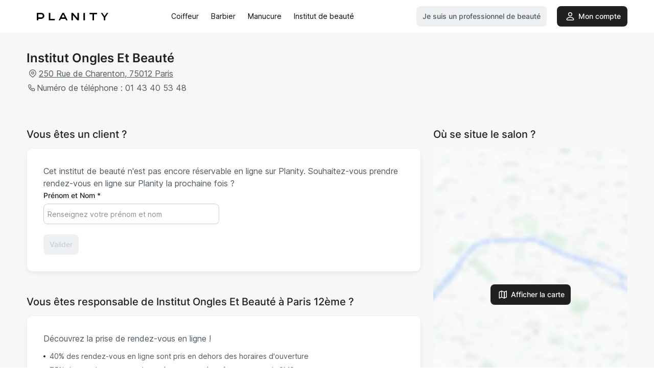

--- FILE ---
content_type: text/html; charset=utf-8
request_url: https://www.planity.com/institut-ongles-et-beaute-75012-paris
body_size: 137382
content:

<!DOCTYPE html>
	<html lang='fr'>
		<head>
			<meta charset="utf-8">
			<meta http-equiv="x-ua-compatible" content="ie=edge">
			<meta name="viewport" content="width=device-width,height=device-height,initial-scale=1.0,maximum-scale=1.0,user-scalable=no,minimal-ui,shrink-to-fit=no">
			<title data-react-helmet="true">Institut Ongles Et Beauté : institut de beauté à Paris 12ème</title>
			<meta data-react-helmet="true" content="https://www.planity.com/institut-ongles-et-beaute-75012-paris" property="og:url"/><meta data-react-helmet="true" content="website" property="og:type"/><meta data-react-helmet="true" content="Planity" property="og:site_name"/><meta data-react-helmet="true" content="fr_FR" property="og:locale"/><meta data-react-helmet="true" content="Adresse et téléphone de Institut Ongles Et Beauté, institut de beauté à Paris 12ème" name="description"/><meta data-react-helmet="true" content="Institut Ongles Et Beauté : institut de beauté à Paris 12ème" property="og:title"/><meta data-react-helmet="true" content="https://res.cloudinary.com/planity/image/upload/v1701265981/portail/illustrations/HOMEPAGE/MAIN_2023/Thumbnail-FR.jpg" property="og:image"/><meta data-react-helmet="true" content="1200" property="og:image:width"/><meta data-react-helmet="true" content="630" property="og:image:height"/><meta data-react-helmet="true" content="Adresse et téléphone de Institut Ongles Et Beauté, institut de beauté à Paris 12ème" property="og:description"/><meta data-react-helmet="true" content="Planity" property="product:brand"/><meta data-react-helmet="true" content="in stock" property="product:availability"/><meta data-react-helmet="true" content="new" property="product:condition"/><meta data-react-helmet="true" content="p5n8" property="product:retailer_item_id"/><meta data-react-helmet="true" content="0" property="product:price:amount"/><meta data-react-helmet="true" content="EUR" property="product:price:currency"/>
			<link data-react-helmet="true" href="https://www.planity.com/institut-ongles-et-beaute-75012-paris" rel="canonical"/>
			<link rel="icon" type="image/svg+xml" href="https://d2skjte8udjqxw.cloudfront.net/pics/favicon/SVG/Icon_120x120.svg"/>
			<link rel="icon" type="image/png" sizes="32x32" href="https://d2skjte8udjqxw.cloudfront.net/pics/favicon/PNG/Icon_32x32.png"/>
			<link rel="apple-touch-icon" sizes="76x76" href="https://d2skjte8udjqxw.cloudfront.net/pics/favicon/PNG/Icon_76x76.png"/>
			<link rel="apple-touch-icon" sizes="120x120" href="https://d2skjte8udjqxw.cloudfront.net/pics/favicon/PNG/Icon_120x120.png"/>
			<link rel="apple-touch-icon" sizes="152x152" href="https://d2skjte8udjqxw.cloudfront.net/pics/favicon/PNG/Icon_152x152.png"/>
			<link rel="apple-touch-icon" sizes="167x167" href="https://d2skjte8udjqxw.cloudfront.net/pics/favicon/PNG/Icon_167x167.png"/>
			<link rel="apple-touch-icon" sizes="180x180" href="https://d2skjte8udjqxw.cloudfront.net/pics/favicon/PNG/Icon_180x180.png"/>
			<link rel="shortcut icon" href="https://d2skjte8udjqxw.cloudfront.net/pics/favicon/ICO/Icon_32x32.ico"/>
			<!-- Fonts prefetching -->
			<link rel='prefetch' href='https://d2skjte8udjqxw.cloudfront.net/fonts/Aeonik/regular.woff2' as="font" type="font/woff2" >
			<link rel='prefetch' href='https://d2skjte8udjqxw.cloudfront.net/fonts/Aeonik/regular.woff' as="font" type="font/woff" >
			<style>.planity-background{background-size:cover;background-repeat:no-repeat;background-color:rgba(0,0,0,0);animation-duration:.25s;animation-name:changeOpacity;animation-iteration-count:initial;animation-direction:normal;animation-timing-function:ease-in}@media only screen and (max-width: 479px){.planity-background.production{background-position-x:center;background-image:url("https://assets.cdn.global.prodsharedsvc.planityapp.com/next/sm-mobile/1.webp") !important}}@media only screen and (min-width: 480px)and (max-width: 767px){.planity-background.production{background-position-x:center;background-image:url("https://assets.cdn.global.prodsharedsvc.planityapp.com/next/mobile/1.webp") !important}}@media only screen and (min-width: 768px)and (max-width: 1079px){.planity-background.production{background-position-x:center;background-image:url("https://assets.cdn.global.prodsharedsvc.planityapp.com/next/tablet/1.webp") !important}}@media only screen and (min-width: 1080px)and (max-width: 1439px){.planity-background.production{background-position-x:left;background-image:url("https://assets.cdn.global.prodsharedsvc.planityapp.com/next/desktop/1.webp") !important}}@media only screen and (min-width: 1440px)and (max-width: 1919px){.planity-background.production{background-position-x:left;background-image:url("https://assets.cdn.global.prodsharedsvc.planityapp.com/next/large-desktop/1.webp") !important}}@media only screen and (min-width: 1920px){.planity-background.production{background-position-x:left;background-image:url("https://assets.cdn.global.prodsharedsvc.planityapp.com/next/xl-desktop/1.webp") !important}}@media only screen and (max-width: 479px){.planity-background.development{background-position-x:center;background-image:url("https://assets.cdn.global.labsharedsvc.planity.services/next/sm-mobile/1.webp") !important}}@media only screen and (min-width: 480px)and (max-width: 767px){.planity-background.development{background-position-x:center;background-image:url("https://assets.cdn.global.labsharedsvc.planity.services/next/mobile/1.webp") !important}}@media only screen and (min-width: 768px)and (max-width: 1079px){.planity-background.development{background-position-x:center;background-image:url("https://assets.cdn.global.labsharedsvc.planity.services/next/tablet/1.webp") !important}}@media only screen and (min-width: 1080px)and (max-width: 1439px){.planity-background.development{background-position-x:left;background-image:url("https://assets.cdn.global.labsharedsvc.planity.services/next/desktop/1.webp") !important}}@media only screen and (min-width: 1440px)and (max-width: 1919px){.planity-background.development{background-position-x:left;background-image:url("https://assets.cdn.global.labsharedsvc.planity.services/next/large-desktop/1.webp") !important}}@media only screen and (min-width: 1920px){.planity-background.development{background-position-x:left;background-image:url("https://assets.cdn.global.labsharedsvc.planity.services/next/xl-desktop/1.webp") !important}}@keyframes changeOpacity{from{opacity:0}to{opacity:1}}.planity-background-blur{background-size:cover;background-repeat:no-repeat}@media only screen and (max-width: 479px){.planity-background-blur{background-position-x:center;background-image:url("[data-uri]") !important}}@media only screen and (min-width: 480px)and (max-width: 767px){.planity-background-blur{background-position-x:center;background-image:url("[data-uri]") !important}}@media only screen and (min-width: 768px)and (max-width: 1079px){.planity-background-blur{background-position-x:center;background-image:url("[data-uri]") !important}}@media only screen and (min-width: 1080px)and (max-width: 1439px){.planity-background-blur{background-position-x:left;background-image:url("[data-uri]") !important}}@media only screen and (min-width: 1440px)and (max-width: 1919px){.planity-background-blur{background-position-x:left;background-image:url("[data-uri]") !important}}@media only screen and (min-width: 1920px){.planity-background-blur{background-position-x:left;background-image:url("[data-uri]") !important}}
@font-face{font-family:"Aeonik";src:url("https://d2skjte8udjqxw.cloudfront.net/fonts/Aeonik/regular.woff2") format("woff2"),url("https://d2skjte8udjqxw.cloudfront.net/fonts/Aeonik/regular.woff") format("woff");font-weight:normal;font-style:normal;font-display:swap}@font-face{font-display:block;font-family:"Inter";font-style:normal;font-weight:400;src:url("https://d2skjte8udjqxw.cloudfront.net/fonts/Inter/Inter-Regular.woff2") format("woff2")}@font-face{font-display:block;font-family:"Inter";font-style:normal;font-weight:500;src:url("https://d2skjte8udjqxw.cloudfront.net/fonts/Inter/Inter-Medium.woff2") format("woff2")}@font-face{font-display:block;font-family:"Inter";font-style:normal;font-weight:600;src:url("https://d2skjte8udjqxw.cloudfront.net/fonts/Inter/Inter-SemiBold.woff2") format("woff2")}@font-face{font-display:block;font-family:"Inter";font-style:normal;font-weight:700;src:url("https://d2skjte8udjqxw.cloudfront.net/fonts/Inter/Inter-Bold.woff2") format("woff2")}:root{--primary-100: #e5e6ff;--primary-200: #625df5;--primary-300: #1f1ab9;--primary-400: #171386;--primary-500: #131070;--secondary-100: #faddd2;--secondary-200: #ed8c6a;--secondary-300: #be5834;--grey-100: #f7f7f7;--grey-200: #eef0f2;--grey-300: #e6e6e2;--grey-400: #c7cfd7;--grey-500: #869098;--grey-600: #4e5860;--grey-700: #202020;--grey-800: #040407;--grey-900: #000000;--danger-50: #fff5f5;--danger-100: #ffa1a1;--danger-200: #f84f4f;--danger-300: #720000;--success-100: #e8fffe;--success-200: #07cec4;--success-300: #026e68;--warning-50: #fffdf5;--warning-100: #ffe380;--warning-200: #ffab00;--warning-300: #984f00;--white: #ffffff;--Healness-500: #5bab72;--Healness-Background-50: #faf9f5;--font-1: Inter, Helvetica, sans-serif;--font-2: Aeonik, Helvetica, Arial, sans-serif;--title-alt-1: 44px/52px var(--font-2);--title-alt-2: 36px/44px var(--font-2);--title-alt-3: 32px/40px var(--font-2);--title-alt-4: 20px/30px var(--font-2);--title-alt-5: 40px/52px var(--font-2);--title-1: 44px/52px var(--font-1);--title-2: 32px/48px var(--font-1);--title-3: 24px/36px var(--font-1);--body-1: 20px/30px var(--font-1);--body-2: 18px/27px var(--font-1);--body-3: 16px/24px var(--font-1);--body-4: 14px/24px var(--font-1);--body-5: 14px/18px var(--font-1);--body-3-alt: 14px/24px var(--font-2);--label-1: 12px/16px var(--font-1);--label-2: 12px/16px var(--font-1);--regular: 400;--medium: 500;--semibold: 600;--bold: 700;--focus-size: 4px;--focus-color: var(--grey-400);--focus-alt-color: var(--grey-200);--shadow-light: 0 2px 4px -1px rgba(26, 27, 31, 0.05);--shadow-regular: 0 4px 8px -2px rgba(26, 27, 31, 0.08);--shadow-medium: 0 6px 12px -4px rgba(26, 27, 31, 0.12);--shadow-bold: 0 12px 24px -6px rgba(26, 27, 31, 0.12);--blur-light: 10px;--blur-regular: 20px;--blur-medium: 30px;--blur-bold: 60px;--border-radius-small: 4px;--border-radius-medium: 8px;--border-radius-large: 12px;--gutter: 24px;--little-gutter: 12px;--ease-in: cubic-bezier(0.5, 0, 1, 1);--ease-out: cubic-bezier(0.31, 0.93, 0.59, 1);--ease-in-out: cubic-bezier(0.5, 0, 0.5, 1);--timing-short: 0.3s;--timing-medium: 0.5s;--timing-long: 1s}@media(max-width: 767px){:root{--gutter: 16px}}*{margin:0;padding:0;border:0;vertical-align:baseline;box-sizing:border-box;font-family:var(--font-1);color:inherit}html{word-break:break-word;-webkit-font-smoothing:antialiased;-moz-osx-font-smoothing:grayscale;text-rendering:optimizeLegibility;-webkit-text-size-adjust:none;-webkit-tap-highlight-color:rgba(0,0,0,0);max-width:100%;overflow-x:hidden;font:normal var(--regular) var(--body-4);color:var(--grey-700)}ol,ul{list-style:none}table{border-collapse:collapse;border-spacing:0}caption,th,td{text-align:left}q,blockquote{quotes:none}q:before,q:after,blockquote:before,blockquote:after{content:none}small,sub,sup{font-size:.83em}sub{vertical-align:sub}sup{vertical-align:super}a img{border:none}article,aside,details,figcaption,figure,footer,header,hgroup,main,menu,nav,section,summary{display:block}img,video{display:flex;max-width:100%;height:auto}video{width:100%}img{pointer-events:none;width:100%}a{font-size:inherit;line-height:inherit;text-decoration:none}a:not(:disabled),button:not(:disabled){cursor:pointer}button{background-color:rgba(0,0,0,0);text-align:left;font:inherit}input:focus,select:focus,textarea:focus,button:focus{outline:0}input,textarea{font:inherit}textarea{resize:none}input[type=color]{border:0}input[disabled]{background-color:rgba(0,0,0,0)}input:-webkit-autofill{-webkit-background-clip:text}select{-webkit-appearance:none;-moz-appearance:none}select::-ms-expand{display:none}svg{overflow:visible}::-webkit-inner-spin-button{-webkit-appearance:none}*,*::after,*::before{-webkit-user-drag:none;-webkit-app-region:no-drag}pre{white-space:pre-wrap}@keyframes styles_pulse-EJDt7{0%{opacity:1}50%{opacity:.8}100%{opacity:1}}@keyframes gallery-module_pulse-9BZLD{0%{opacity:1}50%{opacity:.8}100%{opacity:1}}.gallery-module_gallery-4NZUG{position:fixed;top:0;left:0;width:100%;height:100%;z-index:200;background-color:var(--grey-100);overflow-y:auto;transition:opacity var(--timing-medium) var(--ease-out)}@media(min-width: 1080px){.gallery-module_gallery-4NZUG{background-color:var(--grey-800)}}.gallery-module_gallery-4NZUG:not(.gallery-module_isOpen-q-J0T){opacity:0;pointer-events:none;overflow:hidden}.gallery-module_gallery-4NZUG .gallery-module_close-sSPAu{position:fixed;border:1px solid var(--grey-300);z-index:10;top:20px;left:calc(100vw - 68px)}.gallery-module_gallery-4NZUG .gallery-module_close-sSPAu:focus{box-shadow:0 0 0 var(--focus-size) var(--focus-color)}.gallery-module_gallery-4NZUG .gallery-module_previews-h972i{margin:44px auto;display:grid;grid-template-columns:1fr;gap:var(--gutter);transition:none var(--timing-medium) var(--ease-out);transition-property:opacity,transform}@media(min-width: 768px){.gallery-module_gallery-4NZUG .gallery-module_previews-h972i:not(.gallery-module_hasOneOrNoPicture-HIPD5){grid-template-columns:1fr 1fr}}.gallery-module_gallery-4NZUG:not(.gallery-module_isOpen-q-J0T) .gallery-module_columns-HoZKv{transform:translateY(100px);opacity:0}.gallery-module_gallery-4NZUG.gallery-module_isOpen-q-J0T .gallery-module_columns-HoZKv{transition-delay:.25s}.gallery-module_gallery-4NZUG .gallery-module_preview-7qcTU{border-radius:var(--border-radius-large);overflow:hidden;height:372px}@media(max-width: 767px){.gallery-module_gallery-4NZUG .gallery-module_preview-7qcTU{height:230px}}.gallery-module_gallery-4NZUG .gallery-module_preview-7qcTU:focus{box-shadow:0 0 0 var(--focus-size) var(--focus-color)}.gallery-module_gallery-4NZUG .gallery-module_slideshow-X7s7P{position:fixed;top:0;left:0;width:100%;height:100%;display:flex;background-color:var(--grey-700);transition:opacity var(--timing-medium) var(--ease-out)}.gallery-module_gallery-4NZUG:not(.gallery-module_isSlideshow-nYq9X) .gallery-module_slideshow-X7s7P{opacity:0}.gallery-module_gallery-4NZUG .gallery-module_container-n-WGz{height:100%;display:flex;align-items:center;justify-content:center}.gallery-module_gallery-4NZUG .gallery-module_items-F5vw1{position:relative;width:100%;height:calc(100% - 72px);max-height:718px;transition:none var(--timing-medium) var(--ease-out);transition-property:opacity,transform}.gallery-module_gallery-4NZUG:not(.gallery-module_isSlideshow-nYq9X) .gallery-module_items-F5vw1{opacity:0}.gallery-module_gallery-4NZUG.gallery-module_isSlideshow-nYq9X .gallery-module_items-F5vw1{transition-delay:.25s}.gallery-module_gallery-4NZUG:not(.gallery-module_isSlideshow-nYq9X) .gallery-module_slideshow-X7s7P{opacity:0;pointer-events:none}.gallery-module_gallery-4NZUG .gallery-module_item-GPG0N{position:absolute;width:100%;height:100%;display:flex;justify-content:center;transition:opacity var(--timing-medium) var(--ease-out);border-radius:var(--border-radius-large);overflow:hidden}@media(max-width: 767px){.gallery-module_gallery-4NZUG .gallery-module_item-GPG0N{top:50%;transform:translateY(-50%);max-height:230px}}.gallery-module_gallery-4NZUG .gallery-module_item-GPG0N:not(.gallery-module_isCurrent-RF1lE){opacity:0;pointer-events:none}.gallery-module_gallery-4NZUG .gallery-module_item-GPG0N img{margin:0 auto;width:auto;border-radius:var(--border-radius-large);overflow:hidden}@media(max-width: 767px){.gallery-module_gallery-4NZUG .gallery-module_next-g0ZH6,.gallery-module_gallery-4NZUG .gallery-module_previous-cN3gp{display:none}}@media(min-width: 768px){.gallery-module_gallery-4NZUG .gallery-module_next-g0ZH6,.gallery-module_gallery-4NZUG .gallery-module_previous-cN3gp{position:fixed;top:50%;transform:translateY(-50%)}.gallery-module_gallery-4NZUG .gallery-module_next-g0ZH6:focus,.gallery-module_gallery-4NZUG .gallery-module_previous-cN3gp:focus{box-shadow:0 0 0 var(--focus-size) var(--focus-color)}}.gallery-module_gallery-4NZUG .gallery-module_previous-cN3gp{left:32px}.gallery-module_gallery-4NZUG .gallery-module_next-g0ZH6{right:32px}.icon_button-module_iconButton-vWDjZ{width:48px;height:48px;position:relative;display:flex;align-items:center;justify-content:center;border-radius:var(--border-radius-medium);background-color:var(--white)}.icon_button-module_iconButton-vWDjZ .icon_button-module_icon-tt\+co{position:absolute}@keyframes icon-module_pulse-qnF6m{0%{opacity:1}50%{opacity:.8}100%{opacity:1}}.icon-module_icon-UEcuk{position:relative;display:inline-flex;font-size:0;flex-shrink:0;width:24px;height:24px}.icon-module_icon-UEcuk[disabled]{color:var(--grey-200);pointer-events:none}.icon-module_icon-UEcuk.icon-module_isLarge-WOt65{width:48px;height:48px}.icon-module_icon-UEcuk.icon-module_isMedium-UylWU{width:24px;height:24px}.icon-module_icon-UEcuk.icon-module_isSmall-ZpAF4{width:20px;height:20px}.icon-module_icon-UEcuk.icon-module_icon4-7Eclu{width:4px;height:4px}.icon-module_icon-UEcuk.icon-module_icon8-LwJNJ{width:8px;height:8px}.icon-module_icon-UEcuk.icon-module_icon12-PB0c\+{width:12px;height:12px}.icon-module_icon-UEcuk.icon-module_icon16-lLEjP{width:16px;height:16px}.icon-module_icon-UEcuk.icon-module_icon20-wnJa-{width:20px;height:20px}.icon-module_icon-UEcuk.icon-module_icon24-Amus9{width:24px;height:24px}.icon-module_icon-UEcuk.icon-module_icon28-wgDXz{width:28px;height:28px}.icon-module_icon-UEcuk.icon-module_icon32-\+2-o1{width:32px;height:32px}.icon-module_icon-UEcuk.icon-module_icon36--VWyA{width:36px;height:36px}.icon-module_icon-UEcuk.icon-module_icon40-YSE9Q{width:40px;height:40px}.icon-module_icon-UEcuk.icon-module_icon44-ODnxL{width:44px;height:44px}.icon-module_icon-UEcuk.icon-module_icon48-jxHiD{width:48px;height:48px}.icon-module_icon-UEcuk.icon-module_icon52-JeS-M{width:52px;height:52px}.icon-module_icon-UEcuk.icon-module_icon56-87L1j{width:56px;height:56px}.icon-module_icon-UEcuk.icon-module_icon60-5sygX{width:60px;height:60px}.icon-module_icon-UEcuk.icon-module_icon64-1mqtW{width:64px;height:64px}.icon-module_icon-UEcuk.icon-module_icon68-oqF2P{width:68px;height:68px}.icon-module_icon-UEcuk.icon-module_icon72-\+4d6E{width:72px;height:72px}.icon-module_icon-UEcuk.icon-module_icon76-IVt54{width:76px;height:76px}.icon-module_icon-UEcuk.icon-module_icon80-ork9K{width:80px;height:80px}.icon-module_icon-UEcuk.icon-module_icon84-jWvg0{width:84px;height:84px}.icon-module_icon-UEcuk.icon-module_icon88-N8yQJ{width:88px;height:88px}.icon-module_icon-UEcuk.icon-module_icon92-TTcn2{width:92px;height:92px}.icon-module_icon-UEcuk.icon-module_icon96-KH08h{width:96px;height:96px}.icon-module_icon-UEcuk.icon-module_icon100-uO\+UL{width:100px;height:100px}.icon-module_icon-UEcuk.icon-module_icon104-5XXZ7{width:104px;height:104px}.icon-module_icon-UEcuk.icon-module_icon108-OltVj{width:108px;height:108px}.icon-module_icon-UEcuk.icon-module_icon112-gflud{width:112px;height:112px}.icon-module_icon-UEcuk.icon-module_icon116-VzUoB{width:116px;height:116px}.icon-module_icon-UEcuk.icon-module_icon120-5-ROl{width:120px;height:120px}.icon-module_icon-UEcuk.icon-module_icon124-bzORq{width:124px;height:124px}.icon-module_icon-UEcuk.icon-module_icon128-NYMbI{width:128px;height:128px}.icon-module_icon-UEcuk svg{position:absolute;top:0;left:0;width:100%;height:100%}.icon-module_icon-UEcuk.icon-module_chevronBottom-KEJex{width:6px;height:4px;color:var(--grey-400);margin:0 5px}.icon-module_icon-UEcuk.icon-module_withPadding-TnRdx{margin-right:4px}.icon-module_icon-UEcuk.icon-module_isClickable-Npf4\+{cursor:pointer}@keyframes container-module_pulse-5v2G4{0%{opacity:1}50%{opacity:.8}100%{opacity:1}}.container-module_container-Xe0CI{width:100%;max-width:calc(1176px + 2*var(--gutter));padding-left:var(--gutter);padding-right:var(--gutter);margin-left:auto;margin-right:auto;margin-bottom:120px}.container-module_container-Xe0CI.container-module_noStupidMarginBottom-pFZtq{margin-bottom:0}@media(min-width: 1080px){.container-module_container-Xe0CI{margin-bottom:150px}}.container-module_container-Xe0CI.container-module_isFullWidth-lAPkX{max-width:100%}@media(min-width: 768px){.container-module_container-Xe0CI.container-module_isSearch-EdCOv{padding:0}}.container-module_container-Xe0CI.container-module_isSmall-bZSXr{max-width:calc(776px + 2*var(--gutter))}.container-module_container-Xe0CI.container-module_isMedium-bcdHp{max-width:calc(976px + 2*var(--gutter))}@media only screen and (min-width: 1080px){.container-module_container-Xe0CI.container-module_columns-duPf7{display:flex;flex-wrap:wrap;margin-left:calc(var(--gutter)*-0.5);margin-right:calc(var(--gutter)*-0.5);margin:0 auto 126px;align-items:flex-start;padding-right:0}.container-module_container-Xe0CI.container-module_columns-duPf7>*:nth-child(2n+1){min-width:calc(33.3333333333% - var(--gutter) - 0.0833333333px);max-width:calc(33.3333333333% - var(--gutter) - 0.0833333333px);margin-left:calc(var(--gutter)*.5);margin-right:calc(var(--gutter)*.5);flex-shrink:0}.container-module_container-Xe0CI.container-module_columns-duPf7>*:nth-child(2n+2){min-width:calc(66.6666666667% - var(--gutter) - 0.0833333333px);max-width:calc(66.6666666667% - var(--gutter) - 0.0833333333px);margin-left:calc(var(--gutter)*.5);margin-right:calc(var(--gutter)*.5);flex-shrink:0}}@media only screen and (max-width: 1079px){.container-module_container-Xe0CI.container-module_columns-duPf7{margin-bottom:80px}}.container-module_container-Xe0CI.container-module_columns-duPf7>*:nth-child(2n+1){margin-left:0}@media(min-width: 1080px){.container-module_container-Xe0CI.container-module_withMarginTop-akZ5M{margin-top:64px}}@keyframes profile_gallery-module_pulse-\+BOYF{0%{opacity:1}50%{opacity:.8}100%{opacity:1}}.profile_gallery-module_profileGallery-Qaqrn{position:fixed;top:0;left:0;width:100%;height:100%;z-index:600;background-color:var(--grey-100);overflow-y:auto;transition:opacity var(--timing-medium) var(--ease-out)}@media(min-width: 768px){.profile_gallery-module_profileGallery-Qaqrn{background-color:var(--grey-800)}}.profile_gallery-module_profileGallery-Qaqrn:not(.profile_gallery-module_isOpen-P5498){opacity:0;pointer-events:none;overflow:hidden}.profile_gallery-module_profileGallery-Qaqrn .profile_gallery-module_close-K\+JaX{position:fixed;z-index:10;top:20px;left:calc(100vw - 68px)}.profile_gallery-module_profileGallery-Qaqrn .profile_gallery-module_close-K\+JaX:focus{box-shadow:0 0 0 var(--focus-size) var(--focus-color)}.profile_gallery-module_profileGallery-Qaqrn .profile_gallery-module_slideshow-YZ\+i1{position:fixed;top:0;left:0;width:100%;height:100%;display:flex;background-color:var(--grey-100);transition:opacity var(--timing-medium) var(--ease-out)}@media(min-width: 1080px){.profile_gallery-module_profileGallery-Qaqrn .profile_gallery-module_slideshow-YZ\+i1{background-color:var(--grey-900)}}.profile_gallery-module_profileGallery-Qaqrn .profile_gallery-module_container-CEYJ5{height:100%;display:flex;align-items:center;justify-content:center}@media(max-width: 767px){.profile_gallery-module_profileGallery-Qaqrn .profile_gallery-module_container-CEYJ5{padding:0}}.profile_gallery-module_profileGallery-Qaqrn .profile_gallery-module_items-k20Ua{position:relative;display:flex;align-items:center;justify-content:center;height:calc(100% - 72px);max-height:718px;transition:opacity var(--timing-medium) .25s var(--ease-out)}@media(max-width: 767px)and (orientation: portrait){.profile_gallery-module_profileGallery-Qaqrn .profile_gallery-module_items-k20Ua{width:100%}}@media(min-width: 768px){.profile_gallery-module_profileGallery-Qaqrn .profile_gallery-module_items-k20Ua{width:444px;margin-left:32px;margin-right:32px}}@media(max-width: 1079px)and (orientation: landscape){.profile_gallery-module_profileGallery-Qaqrn .profile_gallery-module_items-k20Ua{height:100%}}.profile_gallery-module_profileGallery-Qaqrn .profile_gallery-module_item-dD70M{position:absolute;width:100%;display:flex;flex-direction:column;transition:opacity var(--timing-medium) var(--ease-out);background-color:var(--white);box-shadow:var(--shadow-regular)}@media(max-width: 1079px){.profile_gallery-module_profileGallery-Qaqrn .profile_gallery-module_item-dD70M{padding:16px;border-radius:0;width:100%}}@media(min-width: 768px){.profile_gallery-module_profileGallery-Qaqrn .profile_gallery-module_item-dD70M{border-radius:var(--border-radius-large);border:1px solid var(--grey-200);padding:16px}}.profile_gallery-module_profileGallery-Qaqrn .profile_gallery-module_item-dD70M:not(.profile_gallery-module_isCurrent-fZNlc){opacity:0;pointer-events:none}@media(max-width: 1079px)and (orientation: landscape){.profile_gallery-module_profileGallery-Qaqrn .profile_gallery-module_item-dD70M{border-radius:var(--border-radius-large);border:1px solid var(--grey-200);height:auto;width:auto;min-width:248px;max-width:300px;max-height:100%}}.profile_gallery-module_profileGallery-Qaqrn .profile_gallery-module_image-8J9ro{position:relative;border-radius:var(--border-radius-large);object-fit:cover;margin-bottom:16px}.profile_gallery-module_profileGallery-Qaqrn .profile_gallery-module_image-8J9ro::after{content:"";display:block;padding-bottom:100%;pointer-events:none}.profile_gallery-module_profileGallery-Qaqrn .profile_gallery-module_letter-jRV0Y{position:relative;display:flex;align-items:center;justify-content:center;border-radius:var(--border-radius-large);margin-bottom:16px;object-fit:cover;font-size:200px;border:1px solid var(--grey-200)}.profile_gallery-module_profileGallery-Qaqrn .profile_gallery-module_letter-jRV0Y::after{content:"";display:block;padding-bottom:100%;pointer-events:none}@media(max-width: 767px){.profile_gallery-module_profileGallery-Qaqrn .profile_gallery-module_next-9xaIe,.profile_gallery-module_profileGallery-Qaqrn .profile_gallery-module_previous-EMExu{display:none}}@media(min-width: 768px){.profile_gallery-module_profileGallery-Qaqrn .profile_gallery-module_next-9xaIe,.profile_gallery-module_profileGallery-Qaqrn .profile_gallery-module_previous-EMExu{top:auto}.profile_gallery-module_profileGallery-Qaqrn .profile_gallery-module_next-9xaIe:focus,.profile_gallery-module_profileGallery-Qaqrn .profile_gallery-module_previous-EMExu:focus{box-shadow:0 0 0 var(--focus-size) var(--focus-color)}}@keyframes modal-module_pulse-aFJ6d{0%{opacity:1}50%{opacity:.8}100%{opacity:1}}.modal-module_modal-6PrcL{position:fixed;top:0;left:0;width:100%;height:100%;z-index:500;transition:all var(--timing-medium) var(--ease-out)}.modal-module_modal-6PrcL .modal-module_preventScroll-4Cs77>*{overflow-y:hidden;pointer-events:none}.modal-module_modal-6PrcL.modal-module_first-Ex16k{z-index:520}.modal-module_modal-6PrcL.modal-module_second-AU64V{z-index:510}@media(min-width: 768px){.modal-module_modal-6PrcL{display:flex;align-items:center;justify-content:center}}.modal-module_modal-6PrcL:not(.modal-module_isOpen-XNZip){visibility:hidden}@media(min-width: 768px){.modal-module_modal-6PrcL:not(.modal-module_isOpen-XNZip){pointer-events:none}}.modal-module_modal-6PrcL .modal-module_overlay-u7TME{z-index:501;position:absolute;top:0;left:0;width:100%;height:100%;background:rgba(32,32,32,.5);backdrop-filter:blur(var(--blur-light));-webkit-backdrop-filter:blur(var(--blur-light));transition:opacity var(--timing-medium) var(--ease-out)}.modal-module_modal-6PrcL:not(.modal-module_isOpen-XNZip) .modal-module_overlay-u7TME{opacity:0}@media(max-width: 767px){.modal-module_modal-6PrcL:not(.modal-module_isOpen-XNZip) .modal-module_container-6wpCw{transform:translateY(100%)}}@media(max-width: 767px){.modal-module_modal-6PrcL.modal-module_isOpen-XNZip .modal-module_container-6wpCw{transform:translateY(0)}}.modal-module_modal-6PrcL .modal-module_container-6wpCw{z-index:501;position:relative;max-height:90%;box-shadow:var(--shadow-regular);background-color:var(--white);border-radius:var(--border-radius-large);border:1px solid var(--grey-200);display:flex;flex-direction:column;transition:none var(--timing-medium) var(--ease-out);transition-property:opacity,transform;overflow:hidden}@media(min-width: 768px){.modal-module_modal-6PrcL .modal-module_container-6wpCw{width:520px}}@media(min-width: 1080px){.modal-module_modal-6PrcL .modal-module_container-6wpCw{width:576px}}@media(max-width: 767px){.modal-module_modal-6PrcL .modal-module_container-6wpCw{background-color:var(--grey-100);width:100%;position:absolute;display:flex;justify-content:flex-start;margin:auto 0;bottom:0;border-radius:0}}@media(max-width: 767px){.modal-module_modal-6PrcL .modal-module_container-6wpCw:not(.modal-module_active-aWTLX){transform:translateY(100%)}}@media(max-width: 767px){.modal-module_modal-6PrcL.modal-module_isFullHeight-qK73t .modal-module_container-6wpCw{height:100%;max-height:100%}}@media(min-width: 768px){.modal-module_modal-6PrcL:not(.modal-module_isOpen-XNZip) .modal-module_container-6wpCw{opacity:0;transform:translateY(24px)}}.modal-module_modal-6PrcL .modal-module_top-35sRX{display:flex;align-items:center;min-height:48px;padding-left:var(--gutter);padding-right:var(--gutter);z-index:400}@media(max-width: 767px){.modal-module_modal-6PrcL .modal-module_top-35sRX{position:absolute;top:3px;left:0;width:100%}}.modal-module_modal-6PrcL.modal-module_hasOnlyDate-ZEto7.modal-module_hasTitle-9g\+Mo .modal-module_top-35sRX{box-shadow:none;border-bottom:1px solid var(--grey-200);background-color:var(--white)}@media(max-width: 767px){.modal-module_modal-6PrcL.modal-module_hasOnlyDate-ZEto7.modal-module_hasTitle-9g\+Mo .modal-module_top-35sRX{position:fixed}}.modal-module_modal-6PrcL.modal-module_hasOnlyDate-ZEto7 .modal-module_content-UlbB0{background-color:var(--white);overflow-y:auto}@media(min-width: 768px){.modal-module_modal-6PrcL.modal-module_hasOnlyDate-ZEto7 .modal-module_container-6wpCw{height:100%;width:100%;max-width:100%;max-height:100%;background-color:var(--grey-100);overflow-y:auto;position:absolute;display:flex;justify-content:flex-start;margin:auto 0;bottom:0;border-radius:0}}.modal-module_modal-6PrcL.modal-module_hasOnlyDate-ZEto7 .modal-module_close-iDrn-{display:flex;position:absolute;left:18px}@media(max-width: 767px){.modal-module_modal-6PrcL:not(.modal-module_hasOnlyDate-ZEto7) .modal-module_container-6wpCw{overflow-y:auto}}.modal-module_modal-6PrcL.modal-module_isChildModal-lgB8J .modal-module_container-6wpCw{width:645px}@media only screen and (max-width: 767px){.modal-module_modal-6PrcL.modal-module_isChildModal-lgB8J .modal-module_container-6wpCw{width:100%}}.modal-module_modal-6PrcL.modal-module_hasTitle-9g\+Mo .modal-module_top-35sRX{height:56px}@media(min-width: 768px){.modal-module_modal-6PrcL.modal-module_hasTitle-9g\+Mo .modal-module_top-35sRX{flex-shrink:0}}@media(max-width: 767px){.modal-module_modal-6PrcL.modal-module_hasTitle-9g\+Mo .modal-module_top-35sRX{box-shadow:var(--shadow-regular);background-color:var(--white)}}@media(min-width: 768px){.modal-module_modal-6PrcL:not(.modal-module_hasTitle-9g\+Mo) .modal-module_top-35sRX{width:100%}}@media(max-width: 768px){.modal-module_modal-6PrcL.modal-module_hasBorderRadius-Mype7 .modal-module_container-6wpCw{border-radius:16px 16px 0px 0px;border:none}}.modal-module_modal-6PrcL .modal-module_close-iDrn-{display:flex}@media(min-width: 768px){.modal-module_modal-6PrcL .modal-module_close-iDrn-{position:absolute;right:18px;top:18px}}.modal-module_modal-6PrcL:not(.modal-module_searchFilters-QxLaD) .modal-module_title-AohTq{font:var(--medium) var(--body-2);padding-right:24px;flex:1;text-align:center}@media(min-width: 768px){.modal-module_modal-6PrcL:not(.modal-module_searchFilters-QxLaD) .modal-module_title-AohTq{display:none}}.modal-module_modal-6PrcL.modal-module_searchFilters-QxLaD .modal-module_title-AohTq{font:var(--medium) var(--body-2);padding-right:24px;flex:1;text-align:center}@media(max-width: 767px){.modal-module_modal-6PrcL.modal-module_searchFilters-QxLaD .modal-module_title-AohTq{display:none}}.modal-module_modal-6PrcL.modal-module_searchFilters-QxLaD .modal-module_top-35sRX{border-bottom:1px solid var(--grey-200)}@media(max-width: 767px){.modal-module_modal-6PrcL.modal-module_searchFilters-QxLaD .modal-module_top-35sRX{background-color:var(--grey-100);border-bottom:none;box-shadow:none}}@media(min-width: 768px){.modal-module_modal-6PrcL .modal-module_content-UlbB0{overflow-y:auto}}@media(max-width: 767px){.modal-module_modal-6PrcL.modal-module_hasTitle-9g\+Mo .modal-module_content-UlbB0{padding-top:calc(56px)}}@media(min-width: 768px){.modal-module_modal-6PrcL .modal-module_mobile-7itaI{display:none}}.modal-module_focusTrap-lL3vA{height:100%}.modal-module_actions-dMbrB{position:relative;display:grid;grid:1fr/min-content 1fr;gap:8px}@media only screen and (max-width: 767px){.modal-module_actions-dMbrB{padding:16px;border-top:none;grid:1fr 1fr/1fr}}@media only screen and (min-width: 768px){.modal-module_actions-dMbrB{padding:16px 32px;grid:1fr/min-content max-content}}@media(max-width: 767px){.modal-module_closeIcon-qyAuM.modal-module_showBackBtnOnMobile-z0Trc{display:none}}@media(min-width: 768px){.modal-module_arrowLeftIcon-q0C8b{display:none}}.modal-module_arrowLeftIcon-q0C8b:not(.modal-module_showBackBtnOnMobile-z0Trc){display:none}@keyframes layout-module_pulse-auvkU{0%{opacity:1}50%{opacity:.8}100%{opacity:1}}.layout-module_layout-gW1rA{min-height:100%;background-color:var(--white);display:flex;flex-direction:column;-moz-osx-font-smoothing:grayscale;-webkit-font-smoothing:antialiased;text-rendering:optimizeLegibility;line-height:normal;z-index:100}.layout-module_layout-gW1rA .layout-module_main-GktuP{display:flex;flex:1 0 auto;align-items:stretch;min-height:calc(100vh - 64px)}.layout-module_layout-gW1rA .layout-module_main-GktuP>*{width:100%}.layout-module_layout-gW1rA .layout-module_main-GktuP.layout-module_isNativeApp-3DTt3{margin-top:64px}.layout-module_layout-gW1rA .layout-module_main-GktuP.layout-module_isHomePage-J7yI3{margin-top:0}.layout-module_layout-gW1rA .layout-module_errorMessages--85fa{position:fixed;top:0;right:0;left:0;z-index:1001;display:flex;flex-direction:column;align-items:center}@media only screen and (max-width: 767px){.layout-module_layout-gW1rA .layout-module_topBreadcrumbs-whUru{padding:24px var(--gutter)}}@media only screen and (min-width: 768px)and (max-width: 1079px){.layout-module_layout-gW1rA .layout-module_topBreadcrumbs-whUru{padding:32px var(--gutter) var(--gutter)}}@media only screen and (min-width: 1080px){.layout-module_layout-gW1rA .layout-module_topBreadcrumbs-whUru{max-width:calc(1176px + 2*var(--gutter));margin:auto;padding:32px var(--gutter) var(--gutter)}}.layout-module_layout-gW1rA .layout-module_topBreadcrumbs-whUru.layout-module_hasFullWidth-IoLbt{width:100%}@media only screen and (min-width: 768px)and (max-width: 1079px){.layout-module_layout-gW1rA .layout-module_topBreadcrumbs-whUru.layout-module_hasFullWidth-IoLbt{padding-top:32px}}.layout-module_layout-gW1rA .layout-module_headerWrapper-Dqps9{position:relative}@media(min-width: 1080px){.layout-module_layout-gW1rA.layout-module_withHeaderMarginTop-wR-Jf .layout-module_contentWrapper-e--k8{margin-top:64px}}.layout-module_layout-gW1rA.layout-module_hasBackgroundColor-Uj1Cl{background-color:var(--grey-100)}.layout-module_bottomBreadcrumbs-2BlvM{-ms-overflow-style:none;scrollbar-width:none;overflow-x:scroll;max-width:calc(1176px + 2*var(--gutter));margin:auto;border-bottom:1px var(--grey-200) solid}.layout-module_bottomBreadcrumbs-2BlvM::-webkit-scrollbar{display:none}.layout-module_bottomBreadcrumbs-2BlvM.layout-module_hasBreadcrumbsSeparator-rVb2h{border-bottom:none}@media only screen and (max-width: 767px){.layout-module_bottomBreadcrumbs-2BlvM{margin:0 var(--gutter)}}.menu_overlay-module_menuOverlay-N5Btr{z-index:1000;position:fixed;display:grid;grid-template-rows:1fr;grid-template-columns:1fr 1fr;top:0;left:0;right:0;bottom:0;height:100%}.menu_overlay-module_menuOverlay-N5Btr .menu_overlay-module_menu-Ap7b8{display:flex;flex:1;z-index:1002;grid-area:1/1/1/1;max-width:311px}.menu_overlay-module_menuOverlay-N5Btr .menu_overlay-module_overlay-\+RmSB{z-index:1001;background-color:rgba(0,0,0,.69);grid-area:1/1/1/3}@keyframes menu-module_pulse-u6Qbs{0%{opacity:1}50%{opacity:.8}100%{opacity:1}}.menu-module_menu-sLxQD{position:relative;display:flex;flex-direction:column;justify-content:space-between;flex:0 0 332px;background-color:var(--white);padding:72px 24px 24px;overflow-y:auto;-webkit-overflow-scrolling:touch;box-shadow:var(--shadow-bold)}@media only screen and (min-width: 1080px){.menu-module_menu-sLxQD{display:none}}.menu-module_menu-sLxQD .menu-module_items-MqoU7{display:flex;flex-direction:column;margin-top:-12px;margin-bottom:-12px}.menu-module_menu-sLxQD .menu-module_items-MqoU7>*{margin-top:12px;margin-bottom:12px}.menu-module_menu-sLxQD .menu-module_item-piPXs{font:var(--regular) var(--body-3)}@media only screen and (max-width: 1079px){.menu-module_menu-sLxQD .menu-module_push-y-T0w{display:flex;flex-wrap:wrap;margin-left:-6px;margin-right:-6px;flex-wrap:nowrap;align-items:center;font:var(--regular) var(--body-3);text-decoration:underline}.menu-module_menu-sLxQD .menu-module_push-y-T0w>*{margin-left:6px;margin-right:6px}}.menu-module_menu-sLxQD .menu-module_close-FlBZa{position:absolute;top:3%;right:24px}@keyframes button-module_pulse-Jcfk1{0%{opacity:1}50%{opacity:.8}100%{opacity:1}}.button-module_button-9td2v{position:relative;display:inline-flex;align-items:center;justify-content:center;text-align:center;white-space:nowrap;height:fit-content;font:var(--medium) var(--body-4)}.button-module_button-9td2v:not(.button-module_linked-yJ4Uk):not(.button-module_underlined-H3lcl):not(.button-module_hasAvailabilities-1a8rw){border-radius:var(--border-radius-medium);padding:8px 12px}.button-module_button-9td2v:not(.button-module_linked-yJ4Uk):not(.button-module_underlined-H3lcl):not(.button-module_hasAvailabilities-1a8rw).button-module_medium-szICh{min-height:40px}.button-module_button-9td2v:not(.button-module_linked-yJ4Uk):not(.button-module_underlined-H3lcl):not(.button-module_hasAvailabilities-1a8rw).button-module_tiny-Qti8v{padding:6px 9px;font:var(--medium) var(--label-1)}.button-module_button-9td2v:not(.button-module_linked-yJ4Uk):not(.button-module_underlined-H3lcl):not(.button-module_hasAvailabilities-1a8rw).button-module_small-Xa05h{padding:4px 12px;min-height:32px}.button-module_button-9td2v:not(.button-module_linked-yJ4Uk):not(.button-module_underlined-H3lcl):not(.button-module_hasAvailabilities-1a8rw).button-module_large-oun2l{min-height:48px;padding:12px 20px}.button-module_button-9td2v:not(.button-module_linked-yJ4Uk):not(.button-module_underlined-H3lcl):not(.button-module_hasAvailabilities-1a8rw).button-module_mobile-2xSNo{padding:16px 12px;min-height:56px;font:var(--medium) var(--body-3)}.button-module_button-9td2v:not(.button-module_linked-yJ4Uk):not(.button-module_underlined-H3lcl):not(.button-module_hasAvailabilities-1a8rw).button-module_isFullWidth-6Z3\+A{width:100%;flex:1;flex-shrink:0}@media(max-width: 767px){.button-module_button-9td2v:not(.button-module_linked-yJ4Uk):not(.button-module_underlined-H3lcl):not(.button-module_hasAvailabilities-1a8rw).button-module_isFullMobile-w7hia{width:100%;flex:1;flex-shrink:0;padding:16px 12px;min-height:56px;font:var(--medium) var(--body-3)}}.button-module_button-9td2v:not(.button-module_linked-yJ4Uk):not(.button-module_underlined-H3lcl):not(.button-module_hasAvailabilities-1a8rw).button-module_ellipsis-lglB4>span{overflow:hidden;white-space:nowrap;text-overflow:ellipsis}.button-module_button-9td2v .button-module_iconLeft-9zAL3{margin-right:4px}.button-module_button-9td2v .button-module_iconLeft-9zAL3.button-module_isAlone-dIvhm{margin-right:0}.button-module_button-9td2v .button-module_iconRight-ceUEE{margin-left:4px}.button-module_button-9td2v .button-module_iconRight-ceUEE.button-module_isAlone-dIvhm{margin-left:0}.button-module_button-9td2v .button-module_loadingLabel-KOPrV{margin-right:12px}@media(min-width: 1080px){.button-module_button-9td2v:not(.button-module_noFocus-d3ARG):focus-visible{box-shadow:0 0 0 var(--focus-size) var(--focus-color)}}.button-module_button-9td2v[disabled]{cursor:not-allowed}.button-module_button-9td2v.button-module_isLoading-QY0qX.button-module_mobile-2xSNo{padding-left:16px;padding-right:16px}.button-module_button-9td2v.button-module_underlined-H3lcl{color:var(--primary-200)}.button-module_button-9td2v.button-module_underlined-H3lcl .button-module_label-PH\+kE{position:relative;font:var(--medium) var(--body-4)}.button-module_button-9td2v.button-module_underlined-H3lcl .button-module_label-PH\+kE::after{content:"";position:absolute;height:1px;bottom:.3em;left:0;width:100%;background-color:currentColor}.button-module_button-9td2v.button-module_underlined-H3lcl:hover{color:var(--primary-300)}.button-module_button-9td2v.button-module_linked-yJ4Uk{border-radius:4px;padding:0 4px;color:var(--grey-700)}.button-module_button-9td2v.button-module_linked-yJ4Uk::after{content:"";position:absolute;height:2px;bottom:0;width:calc(100% - 8px);background-color:var(--grey-400)}.button-module_button-9td2v.button-module_linked-yJ4Uk.button-module_large-oun2l{font:var(--medium) var(--body-3)}@media not all and (hover: none),(-ms-high-contrast: none){.button-module_button-9td2v.button-module_linked-yJ4Uk:not(.button-module_isLoading-QY0qX):not(.button-module_isDisabled-2u\+cB):hover::after{background-color:var(--grey-900)}}.button-module_button-9td2v.button-module_linked-yJ4Uk:not(:focus){box-shadow:none !important}.button-module_button-9td2v.button-module_linked-yJ4Uk:not(.button-module_isLoading-QY0qX):not(.button-module_isDisabled-2u\+cB):active>*,.button-module_button-9td2v.button-module_linked-yJ4Uk:not(.button-module_isLoading-QY0qX):not(.button-module_isDisabled-2u\+cB):active::after{opacity:.5}.button-module_button-9td2v.button-module_linked-yJ4Uk:not(.button-module_isLoading-QY0qX):not(.button-module_isDisabled-2u\+cB):not(.button-module_noFocus-d3ARG):focus{box-shadow:0 0 0 var(--focus-size) var(--focus-color)}.button-module_button-9td2v.button-module_linked-yJ4Uk:not(.button-module_isLoading-QY0qX):not(.button-module_isDisabled-2u\+cB):not(.button-module_noFocus-d3ARG):focus::after{content:none}.button-module_button-9td2v.button-module_linked-yJ4Uk.button-module_isDisabled-2u\+cB{color:var(--grey-400)}.button-module_button-9td2v.button-module_linked-yJ4Uk.button-module_isDisabled-2u\+cB:after{background-color:var(--grey-400)}.button-module_button-9td2v.button-module_linked-yJ4Uk.button-module_isLoading-QY0qX:after{content:none}.button-module_button-9td2v.button-module_primary-Careb{background-color:var(--grey-700);color:var(--white)}@media not all and (hover: none),(-ms-high-contrast: none){.button-module_button-9td2v.button-module_primary-Careb:not(.button-module_isLoading-QY0qX):not(.button-module_isDisabled-2u\+cB):hover{background-color:var(--grey-900)}}.button-module_button-9td2v.button-module_primary-Careb:not(.button-module_isLoading-QY0qX):not(.button-module_isDisabled-2u\+cB):active>*{opacity:.5}.button-module_button-9td2v.button-module_primary-Careb.button-module_isDisabled-2u\+cB{background-color:var(--grey-200);color:var(--grey-400)}.button-module_button-9td2v.button-module_primary-Careb.button-module_isDisabled-2u\+cB .button-module_iconLeft-9zAL3,.button-module_button-9td2v.button-module_primary-Careb.button-module_isDisabled-2u\+cB .button-module_iconRight-ceUEE{color:var(--grey-400)}.button-module_button-9td2v.button-module_primary-Careb>.button-module_iconLeft-9zAL3{color:var(--white)}.button-module_button-9td2v.button-module_primary-Careb>.button-module_iconRight-ceUEE{color:var(--white)}.button-module_button-9td2v.button-module_secondary-EQMHU{background-color:var(--grey-200);color:var(--grey-600)}@media not all and (hover: none),(-ms-high-contrast: none){.button-module_button-9td2v.button-module_secondary-EQMHU:not(.button-module_isLoading-QY0qX):not(.button-module_isDisabled-2u\+cB):hover{background-color:var(--grey-400)}}.button-module_button-9td2v.button-module_secondary-EQMHU:not(.button-module_isLoading-QY0qX):not(.button-module_isDisabled-2u\+cB):active{background-color:var(--grey-500)}.button-module_button-9td2v.button-module_secondary-EQMHU.button-module_isDisabled-2u\+cB{background-color:var(--grey-200);color:var(--grey-400)}.button-module_button-9td2v.button-module_secondary-EQMHU>.button-module_iconLeft-9zAL3{color:var(--grey-700)}.button-module_button-9td2v.button-module_secondary-EQMHU>.button-module_iconRight-ceUEE{color:var(--grey-700)}.button-module_button-9td2v.button-module_tertiary-Y2YMN{color:currentColor;box-shadow:inset 0 0 0 1px currentColor}.button-module_button-9td2v.button-module_tertiary-Y2YMN.button-module_isDark-oY1GK{color:var(--white);box-shadow:inset 0 0 0 1px var(--white)}.button-module_button-9td2v.button-module_tertiary-Y2YMN.button-module_hasAvailabilities-1a8rw{color:var(--primary-300);border-color:var(--primary-200);box-shadow:inset 0 0 0 1px var(--primary-200);border-radius:var(--border-radius-medium);font:var(--medium) var(--body-4)}@media(min-width: 768px){.button-module_button-9td2v.button-module_tertiary-Y2YMN.button-module_hasAvailabilities-1a8rw{padding:4px 8px;width:72px;height:32px}}@media(max-width: 767px){.button-module_button-9td2v.button-module_tertiary-Y2YMN.button-module_hasAvailabilities-1a8rw{width:60px;height:28px;padding:6px 4px;font:var(--medium) var(--label-1)}}.button-module_button-9td2v.button-module_tertiary-Y2YMN.button-module_hasAvailabilities-1a8rw.button-module_isDisabled-2u\+cB{color:var(--grey-400);border-color:var(--grey-100);box-shadow:inset 0 0 0 1px var(--grey-100);background:var(--grey-100)}.button-module_button-9td2v.button-module_tertiary-Y2YMN.button-module_hasAvailabilities-1a8rw:not(.button-module_isDisabled-2u\+cB){font:var(--medium) var(--body-4)}.button-module_button-9td2v.button-module_tertiary-Y2YMN.button-module_hasAvailabilities-1a8rw:not(.button-module_isDisabled-2u\+cB):active{color:var(--primary-200);border-color:var(--primary-200);box-shadow:inset 0 0 0 1px var(--primary-200)}.button-module_button-9td2v.button-module_tertiary-Y2YMN.button-module_hasAvailabilities-1a8rw:not(.button-module_isDisabled-2u\+cB):hover{color:var(--primary-400);border-color:var(--primary-300);box-shadow:inset 0 0 0 1px var(--primary-300)}@media not all and (hover: none),(-ms-high-contrast: none){.button-module_button-9td2v.button-module_tertiary-Y2YMN:not(.button-module_isLoading-QY0qX):not(.button-module_isDisabled-2u\+cB):not(.button-module_hasAvailabilities-1a8rw):not(.button-module_hasBadgeIcon-v9Ye4):hover{background-color:var(--grey-900);color:var(--white);box-shadow:none}}.button-module_button-9td2v.button-module_tertiary-Y2YMN:not(.button-module_isLoading-QY0qX):not(.button-module_isDisabled-2u\+cB):active>*{opacity:.5}.button-module_button-9td2v.button-module_tertiary-Y2YMN.button-module_isDisabled-2u\+cB{box-shadow:inset 0 0 0 1px var(--grey-400);color:var(--grey-400)}.button-module_button-9td2v.button-module_danger--A2Al{color:var(--danger-200);box-shadow:inset 0 0 0 1px var(--danger-200)}@media not all and (hover: none),(-ms-high-contrast: none){.button-module_button-9td2v.button-module_danger--A2Al:not(.button-module_isLoading-QY0qX):not(.button-module_isDisabled-2u\+cB):hover{background-color:var(--danger-100)}}.button-module_button-9td2v.button-module_danger--A2Al:not(.button-module_isLoading-QY0qX):not(.button-module_isDisabled-2u\+cB):active>*{opacity:.5}.button-module_button-9td2v.button-module_danger--A2Al.button-module_isDisabled-2u\+cB{box-shadow:inset 0 0 0 1px var(--danger-100);color:var(--danger-100)}.button-module_button-9td2v.button-module_white-DP\+4a{background:var(--white);box-shadow:var(--shadow-light)}.button-module_button-9td2v.button-module_white-DP\+4a.button-module_isDisabled-2u\+cB{color:var(--grey-400)}.button-module_button-9td2v.button-module_white-DP\+4a.button-module_isDisabled-2u\+cB .button-module_iconLeft-9zAL3,.button-module_button-9td2v.button-module_white-DP\+4a.button-module_isDisabled-2u\+cB .button-module_iconRight-ceUEE{color:var(--grey-400)}.button-module_button-9td2v.button-module_hasColoredIcon-Alc99 .button-module_iconLeft-9zAL3,.button-module_button-9td2v.button-module_hasColoredIcon-Alc99 .button-module_iconRight-ceUEE{color:var(--primary-200)}.button-module_button-9td2v.button-module_hasBadgeIcon-v9Ye4{border-color:var(--primary-200);box-shadow:inset 0 0 0 1px var(--primary-200)}.button-module_button-9td2v.button-module_hasBadgeIcon-v9Ye4:hover{background-color:var(--grey-100)}.button-module_button-9td2v.button-module_hasBadgeIcon-v9Ye4:active{box-shadow:inset 0 0 0 1px var(--primary-100);border-color:var(--primary-100)}.button-module_button-9td2v.button-module_hasBadgeIcon-v9Ye4 .button-module_badgeIcon-5Y1ak{position:absolute;font:var(--regular) 10px/16px var(--font-1);height:18px;width:18px;border-radius:50%;background-color:var(--primary-200);color:var(--white);border:1px solid var(--white);top:0;right:0;transform:translate(6px, -6px)}@media(max-width: 767px){.button-module_button-9td2v.button-module_hasOtherCategories-8s17F{display:none}}.button-module_button-9td2v.button-module_normalWhiteSpace-5pCS6{white-space:normal}.button-module_button-9td2v.button-module_maximize-egH7C{width:100%;height:60px;background-color:var(--white);border-radius:var(--border-radius-medium);border:1px solid var(--grey-200);color:var(--primary-200)}.button-module_button-9td2v.button-module_maximize-egH7C:hover{color:var(--primary-200);background-color:var(--grey-100)}@media(max-width: 1079px){.button-module_button-9td2v.button-module_maximize-egH7C{width:100%;white-space:break-spaces}}.button-module_button-9td2v.button-module_primaryDark-WFaO5{background-color:var(--white);color:var(--grey-700)}@media not all and (hover: none),(-ms-high-contrast: none){.button-module_button-9td2v.button-module_primaryDark-WFaO5:not(.button-module_isLoading-QY0qX):not(.button-module_isDisabled-2u\+cB):hover{background-color:var(--grey-300)}}.button-module_button-9td2v.button-module_primaryDark-WFaO5:not(.button-module_isLoading-QY0qX):not(.button-module_isDisabled-2u\+cB):active>*{opacity:.5}.button-module_button-9td2v.button-module_primaryDark-WFaO5.button-module_isDisabled-2u\+cB{background-color:var(--grey-600);color:var(--grey-500)}.button-module_button-9td2v.button-module_primaryDark-WFaO5>.button-module_iconLeft-9zAL3{color:var(--grey-700)}.button-module_button-9td2v.button-module_primaryDark-WFaO5>.button-module_iconRight-ceUEE{color:var(--grey-700)}.button-module_button-9td2v.button-module_secondaryDark-9KVa8{background-color:var(--grey-600);color:var(--grey-500)}@media not all and (hover: none),(-ms-high-contrast: none){.button-module_button-9td2v.button-module_secondaryDark-9KVa8:not(.button-module_isLoading-QY0qX):not(.button-module_isDisabled-2u\+cB):hover{background-color:var(--grey-300)}}.button-module_button-9td2v.button-module_linkedDark-wDAII{background-color:var(--white);color:var(--grey-700)}@media not all and (hover: none),(-ms-high-contrast: none){.button-module_button-9td2v.button-module_linkedDark-wDAII:not(.button-module_isLoading-QY0qX):not(.button-module_isDisabled-2u\+cB):hover{background-color:var(--grey-300)}}.button-module_button-9td2v.button-module_tertiaryDark-vqp9u{color:var(--white);box-shadow:inset 0 0 0 1px var(--white)}.spinner-module_spinner-I0If4{width:24px;height:24px;overflow:visible;animation:spinner-module_rotate-EPPSU 2s linear infinite}.spinner-module_spinner-I0If4>svg{overflow:visible}.spinner-module_spinner-I0If4>circle:nth-child(1){overflow:visible;animation:spinner-module_dash-rnLbn 1.5s ease-in-out infinite}.spinner-module_spinner-I0If4>circle:nth-child(2){overflow:visible;opacity:.5}@keyframes spinner-module_rotate-EPPSU{100%{transform:rotate(360deg)}}@keyframes spinner-module_dash-rnLbn{0%{stroke-dasharray:1,90;stroke-dashoffset:0}50%{stroke-dasharray:54,90;stroke-dashoffset:-21}100%{stroke-dasharray:54,90;stroke-dashoffset:-77.4}}@media(min-width: 769px){.logo-module_logo-RZa6g{width:140px;height:16px}}@media(max-width: 768px){.logo-module_logo-RZa6g{width:120px;height:16px}}@keyframes header-module_pulse-3BrqF{0%{opacity:1}50%{opacity:.8}100%{opacity:1}}.header-module_header-ix-BK{height:64px;display:flex;align-items:center;top:0;width:100%;z-index:200}.header-module_header-ix-BK.header-module_stickyOnDesktop-xTkdL{position:fixed}@media only screen and (max-width: 1079px){.header-module_header-ix-BK.header-module_stickyOnDesktop-xTkdL{position:relative}}@media only screen and (max-width: 1079px){.header-module_header-ix-BK{position:relative;background-color:var(--white)}.header-module_header-ix-BK.header-module_hasBorderBottom-hKKBC{border-bottom:1px solid var(--grey-200)}}.header-module_header-ix-BK::after{content:"";position:absolute;top:0;left:0;width:100%;height:100%;background:var(--white);z-index:-1}.header-module_header-ix-BK::after.header-module_hasBorderBottom-hKKBC{border-bottom:1px solid var(--grey-200)}@media(min-width: 1080px){.header-module_header-ix-BK:not(.header-module_isCollapsible-3vWTg)+*{padding-top:64px}}@media(min-width: 1080px){.header-module_header-ix-BK:not(.header-module_isNativeApp-ACfb4).header-module_isTransparent-N7D5w::after{opacity:0}}.header-module_header-ix-BK.header-module_isInverted-OteJv .header-module_drawer-7igcX *{color:var(--grey-900)}.header-module_header-ix-BK.header-module_isInverted-OteJv .header-module_item-iZrh6::after{background-color:var(--white)}.header-module_header-ix-BK:not(.header-module_isInverted-OteJv) .header-module_item-iZrh6::after{background-color:var(--grey-900)}.header-module_header-ix-BK .header-module_logoImage-6wYgI{filter:saturate(100%);display:flex;height:19px}.header-module_header-ix-BK .header-module_container-8bo2I{position:relative;display:grid;align-items:center;width:100%;padding-left:var(--gutter);padding-right:var(--gutter)}.header-module_header-ix-BK .header-module_container-8bo2I:not(.header-module_isFullWidth-FvlaQ){max-width:calc(1176px + 2*var(--gutter));margin:auto}@media only screen and (max-width: 767px){.header-module_header-ix-BK .header-module_container-8bo2I{grid:1fr/[burger] min-content [logo] auto [right] 48px}}@media only screen and (min-width: 768px)and (max-width: 1079px){.header-module_header-ix-BK .header-module_container-8bo2I{grid:1fr/[burger] min-content [logo] auto [center] 1fr [right] auto}}@media only screen and (min-width: 1080px){.header-module_header-ix-BK .header-module_container-8bo2I{grid:1fr/[burger] min-content [logo] auto [center] 1fr [right] auto;column-gap:20px}}.header-module_header-ix-BK .header-module_burger-GtNYv{grid-area:burger;width:24px;height:24px;margin-left:0;margin-right:24px;position:relative;display:flex;align-items:center;justify-content:center}.header-module_header-ix-BK .header-module_burger-GtNYv::before,.header-module_header-ix-BK .header-module_burger-GtNYv::after{content:""}.header-module_header-ix-BK .header-module_burger-GtNYv span,.header-module_header-ix-BK .header-module_burger-GtNYv::before,.header-module_header-ix-BK .header-module_burger-GtNYv::after{position:absolute;display:block;width:16px;height:1.5px;border-radius:4px;background-color:var(--grey-700)}.header-module_header-ix-BK .header-module_burger-GtNYv::before{transform:translateY(-6px)}.header-module_header-ix-BK .header-module_burger-GtNYv::after{transform:translateY(6px)}@media(min-width: 1080px){.header-module_header-ix-BK .header-module_burger-GtNYv{display:none}}.header-module_header-ix-BK .header-module_world-IfTLv{grid-area:burger;display:flex;align-items:center;justify-content:center;white-space:nowrap}.header-module_header-ix-BK .header-module_world-IfTLv .header-module_icon-rqJrH{background:var(--grey-900)}.header-module_header-ix-BK .header-module_world-IfTLv span{color:var(--grey-700);font-size:14px;font-weight:600}.header-module_header-ix-BK .header-module_nativeAppIcon-wPVtu{position:absolute;left:15px;top:50%;transform:translateY(-50%);height:24px}.header-module_header-ix-BK .header-module_logo-EO2x6{color:var(--grey-900);height:19px}@media(min-width: 1080px){.header-module_header-ix-BK .header-module_logo-EO2x6.header-module_isInverted-OteJv{color:var(--white)}}.header-module_header-ix-BK .header-module_logo-EO2x6.header-module_isNativeApp-ACfb4{position:absolute;margin:auto;justify-self:center;width:fit-content;left:0;top:0;right:0;bottom:0}.header-module_header-ix-BK .header-module_logo-EO2x6:not(.header-module_isNativeApp-ACfb4){grid-area:logo}@media only screen and (max-width: 767px){.header-module_header-ix-BK .header-module_logo-EO2x6{justify-self:center}}@media only screen and (min-width: 768px){.header-module_header-ix-BK .header-module_logo-EO2x6{justify-self:flex-start}}.header-module_header-ix-BK .header-module_center-qU3me{justify-self:center;grid-area:center;padding-left:24px;padding-right:24px}@media only screen and (max-width: 767px){.header-module_header-ix-BK .header-module_center-qU3me{display:none}}@media only screen and (min-width: 768px)and (max-width: 1079px){.header-module_header-ix-BK .header-module_center-qU3me{display:none}}.header-module_header-ix-BK .header-module_right-QDFh-{margin:0;grid-area:right;justify-content:flex-end;display:flex;align-items:center;flex-direction:row}.header-module_header-ix-BK .header-module_right-QDFh->:not(:first-child){margin-left:20px}.header-module_header-ix-BK .header-module_desktopRightButton-62jOk{margin:0}@media only screen and (max-width: 767px){.header-module_header-ix-BK .header-module_desktopRightButton-62jOk{display:none}}@media only screen and (min-width: 768px)and (max-width: 1079px){.header-module_header-ix-BK .header-module_desktopRightButton-62jOk{display:flex}}@media only screen and (min-width: 1080px){.header-module_header-ix-BK .header-module_desktopRightButton-62jOk{display:flex}}.header-module_header-ix-BK .header-module_desktopRightButton-62jOk.header-module_isNativeApp-ACfb4{display:none}.header-module_header-ix-BK .header-module_textEllipsis-dtvZU>span{max-width:200px;overflow-x:hidden;text-overflow:ellipsis}.header-module_header-ix-BK .header-module_mobileRightButton-iSZLE{margin:0}@media only screen and (max-width: 767px){.header-module_header-ix-BK .header-module_mobileRightButton-iSZLE{display:flex}}@media only screen and (min-width: 768px)and (max-width: 1079px){.header-module_header-ix-BK .header-module_mobileRightButton-iSZLE{display:none}}@media only screen and (min-width: 1080px){.header-module_header-ix-BK .header-module_mobileRightButton-iSZLE{display:none}}@media(max-width: 768px){.header-module_header-ix-BK .header-module_mobileRightButton-iSZLE>span:first-child{margin:0}}.header-module_header-ix-BK .header-module_navItems-Ol6mI{display:flex;flex-wrap:wrap;margin-left:-12px;margin-right:-12px}.header-module_header-ix-BK .header-module_navItems-Ol6mI>*{margin-left:12px;margin-right:12px}@media(max-width: 1079px){.header-module_header-ix-BK .header-module_navItems-Ol6mI{display:none}}.header-module_header-ix-BK .header-module_item-iZrh6{font:var(--regular) var(--body-4);color:var(--grey-900);position:relative}@media(min-width: 1080px){.header-module_header-ix-BK .header-module_item-iZrh6.header-module_isInverted-OteJv{color:var(--white)}}@media only screen and (max-width: 767px){.header-module_header-ix-BK .header-module_item-iZrh6{display:none}}@media only screen and (min-width: 768px)and (max-width: 1079px){.header-module_header-ix-BK .header-module_item-iZrh6{display:none}}.header-module_header-ix-BK .header-module_item-iZrh6::after{content:"";height:1px;width:0;position:absolute;bottom:0;left:50%;transform:translateX(-50%);transition:width var(--timing-short) var(--ease-out)}.header-module_header-ix-BK .header-module_item-iZrh6:hover::after{width:100%}.header-module_header-ix-BK [data-userisLoading=true]{opacity:0}.header-module_header-ix-BK [data-userisLoading=false]{opacity:1;transition:opacity ease-in .3s}.header-module_header-ix-BK.header-module_isNativeApp-ACfb4{position:fixed}.header-module_header-ix-BK .header-module_becomePartner-8Dk1l{min-width:212px}.header-module_header-ix-BK .header-module_myAccount-J\+eJ5{min-width:138px}@keyframes business_directory_page-module_pulse-hfGcY{0%{opacity:1}50%{opacity:.8}100%{opacity:1}}@media(min-width: 1080px){.business_directory_page-module_directory-LZRjL .business_directory_page-module_columns-g74GB{display:flex;flex-wrap:wrap;margin-left:calc(12px*-0.5);margin-right:calc(12px*-0.5);padding-top:32px;margin-left:0;justify-content:space-between}.business_directory_page-module_directory-LZRjL .business_directory_page-module_columns-g74GB>*:nth-child(2n+1){min-width:calc(66.6666666667% - 12px - 0.3333333333px);max-width:calc(66.6666666667% - 12px - 0.3333333333px);margin-left:calc(12px*.5);margin-right:calc(12px*.5);flex-shrink:0}.business_directory_page-module_directory-LZRjL .business_directory_page-module_columns-g74GB>*:nth-child(2n+2){min-width:calc(33.3333333333% - 12px - 0.3333333333px);max-width:calc(33.3333333333% - 12px - 0.3333333333px);margin-left:calc(12px*.5);margin-right:calc(12px*.5);flex-shrink:0}.business_directory_page-module_directory-LZRjL .business_directory_page-module_columns-g74GB>*:nth-child(2n+1){margin-left:0;margin-right:0}.business_directory_page-module_directory-LZRjL .business_directory_page-module_columns-g74GB>*:nth-child(2n+2){margin-right:0;margin-left:0}}@media(max-width: 1079px){.business_directory_page-module_directory-LZRjL .business_directory_page-module_columns-g74GB{display:flex;flex-direction:column}}@media(max-width: 1079px){.business_directory_page-module_directory-LZRjL{display:flex;flex-direction:column;margin-top:-16px;margin-bottom:-16px;padding-top:32px}.business_directory_page-module_directory-LZRjL>*{margin-top:16px;margin-bottom:16px}}.business_directory_page-module_directory-LZRjL .business_directory_page-module_title-iJtfX{font:var(--semibold) var(--title-3)}@media(min-width: 1080px){.business_directory_page-module_directory-LZRjL .business_directory_page-module_title-iJtfX{margin-top:32px}}.business_directory_page-module_directory-LZRjL .business_directory_page-module_subtitle-4KIiS{margin-top:4px;font:var(--regular) var(--body-3);color:var(--grey-600)}.business_directory_page-module_directory-LZRjL .business_directory_page-module_componentTitle-u68dH{font:var(--medium) var(--body-1);margin-bottom:12px}@media(max-width: 1079px){.business_directory_page-module_directory-LZRjL{padding-top:0}}.business_directory_page-module_directory-LZRjL .business_directory_page-module_split-yR0Ku{display:flex}.business_directory_page-module_directory-LZRjL .business_directory_page-module_columns-g74GB{width:100%;padding-bottom:0;margin-top:0}.business_directory_page-module_directory-LZRjL .business_directory_page-module_main-Gd5tW{display:flex;flex-direction:column;margin-top:-22px;margin-bottom:-22px}.business_directory_page-module_directory-LZRjL .business_directory_page-module_main-Gd5tW:first-child{display:flex;flex-direction:column;margin-top:-22px;margin-bottom:-22px;margin-top:0;margin-bottom:0}.business_directory_page-module_directory-LZRjL .business_directory_page-module_main-Gd5tW:first-child>*{margin-top:22px;margin-bottom:22px}.business_directory_page-module_directory-LZRjL .business_directory_page-module_main-Gd5tW:first-child>*:first-child{margin-top:0}.business_directory_page-module_directory-LZRjL .business_directory_page-module_main-Gd5tW>*{margin-top:22px;margin-bottom:22px}@media(max-width: 1079px){.business_directory_page-module_directory-LZRjL .business_directory_page-module_aside-RagYO{margin-top:44px}}.business_directory_page-module_directory-LZRjL .business_directory_page-module_card-r7QoC{display:flex;align-items:center;justify-content:flex-start;width:100%}@media(max-width: 767px){.business_directory_page-module_directory-LZRjL .business_directory_page-module_card-r7QoC{position:relative;margin-left:calc(var(--gutter)*-1);margin-right:calc(var(--gutter)*-1);width:calc(100% + var(--gutter)*2)}.business_directory_page-module_directory-LZRjL .business_directory_page-module_card-r7QoC::after{content:"";display:block;padding-bottom:53.3333333333%;pointer-events:none}}.business_directory_page-module_directory-LZRjL .business_directory_page-module_card-r7QoC iframe{position:absolute;top:0;left:0;width:100%;height:100%}.business_directory_page-module_directory-LZRjL .business_directory_page-module_address-wsIOk{display:flex;text-decoration:underline}.business_directory_page-module_directory-LZRjL .business_directory_page-module_description-Brh2L{font:var(--regular) var(--body-3);color:var(--grey-600);margin-bottom:8px}.business_directory_page-module_directory-LZRjL .business_directory_page-module_ulDescription-V70lR{font:var(--regular) var(--body-4);color:var(--grey-600);margin-bottom:20px}.business_directory_page-module_directory-LZRjL .business_directory_page-module_li-6WFpd{display:inline-flex;align-items:center}.business_directory_page-module_directory-LZRjL .business_directory_page-module_li-6WFpd::before{content:"";flex-shrink:0;width:4px;height:4px;background-color:var(--grey-700);border-radius:100%;margin-right:8px}@media(max-width: 768px){.business_directory_page-module_directory-LZRjL .business_directory_page-module_li-6WFpd{padding-bottom:12px}}.business_directory_page-module_directory-LZRjL .business_directory_page-module_title-iJtfX{margin-top:0;margin-bottom:12px;padding-bottom:0;font:var(--medium) var(--body-1);color:var(--grey-700)}.business_directory_page-module_directory-LZRjL .business_directory_page-module_container-cG7FY{margin-top:32px}@media(max-width: 768px){.business_directory_page-module_directory-LZRjL .business_directory_page-module_container-cG7FY{margin-top:24px}}@keyframes main_info-module_pulse-khipS{0%{opacity:1}50%{opacity:.8}100%{opacity:1}}@media(max-width: 767px){.main_info-module_businessInfo-mGeLG{padding-top:0}}@media(min-width: 768px){.main_info-module_businessInfo-mGeLG{padding-bottom:16px}}@media(min-width: 1080px){.main_info-module_businessInfo-mGeLG{padding-bottom:32px}}.main_info-module_businessInfo-mGeLG.main_info-module_alwaysVisible--JLEX{display:block}.main_info-module_businessInfo-mGeLG .main_info-module_title-TSvVz{display:flex;align-items:baseline;font:var(--semibold) var(--title-3)}@media(max-width: 767px){.main_info-module_businessInfo-mGeLG .main_info-module_title-TSvVz{padding-top:24px}}.main_info-module_businessInfo-mGeLG .main_info-module_moreInfo-BToFA{font:var(--regular) var(--body-3);padding-left:8px;cursor:pointer;color:var(--grey-600)}.main_info-module_businessInfo-mGeLG .main_info-module_underline-FpGfs{text-decoration:underline}.main_info-module_businessInfo-mGeLG .main_info-module_infos-sytIC{font:var(--regular) var(--body-3);display:flex;flex-wrap:wrap;margin-left:0px;margin-right:0px;margin-bottom:-2px;color:var(--grey-600);vertical-align:baseline}.main_info-module_businessInfo-mGeLG .main_info-module_infos-sytIC>*{margin-left:0px;margin-right:0px;margin-bottom:2px}@media(max-width: 767px){.main_info-module_businessInfo-mGeLG .main_info-module_infos-sytIC{font:var(--regular) var(--body-4)}}.main_info-module_businessInfo-mGeLG.main_info-module_hasStartedBooking-Zc3uA .main_info-module_moreInfo-BToFA{display:none}.main_info-module_businessInfo-mGeLG:not(.main_info-module_hasStartedBooking-Zc3uA) .main_info-module_info-iMQgy:first-child{width:100%;text-decoration:underline}@media(min-width: 768px){.main_info-module_businessInfo-mGeLG.main_info-module_hasStartedBooking-Zc3uA .main_info-module_info-iMQgy:first-child{width:auto;padding-bottom:0;padding-top:24px}}@media(max-width: 767px px){.main_info-module_businessInfo-mGeLG.main_info-module_hasStartedBooking-Zc3uA .main_info-module_info-iMQgy:first-child{width:100%}}@media(min-width: 768px){.main_info-module_businessInfo-mGeLG.main_info-module_hasStartedBooking-Zc3uA:first-child{width:auto;padding-bottom:0;padding-top:24px}}.main_info-module_businessInfo-mGeLG .main_info-module_rateAndPrice-4XrpV{display:flex;align-items:center}.main_info-module_businessInfo-mGeLG .main_info-module_rating-kUBwc{display:flex;align-items:center}@media(min-width: 768px){.main_info-module_businessInfo-mGeLG.main_info-module_hasStartedBooking-Zc3uA .main_info-module_rating-kUBwc{display:inline-flex;align-items:center}.main_info-module_businessInfo-mGeLG.main_info-module_hasStartedBooking-Zc3uA .main_info-module_rating-kUBwc::before{content:"";flex-shrink:0;width:4px;height:4px;background-color:var(--grey-400);border-radius:100%;margin-left:8px;margin-right:8px}}@media(max-width: 767px){.main_info-module_businessInfo-mGeLG.main_info-module_hasStartedBooking-Zc3uA .main_info-module_infos-sytIC{display:none;flex-direction:column}}.main_info-module_businessInfo-mGeLG:not(.main_info-module_hasStartedBooking-Zc3uA) .main_info-module_infos-sytIC{display:flex;flex-direction:column}.main_info-module_businessInfo-mGeLG .main_info-module_address-1mOt0{display:flex;text-decoration:underline;cursor:pointer;align-items:center}.main_info-module_businessInfo-mGeLG.main_info-module_isDirectory-kf7U8{margin-top:0;margin-bottom:0}@media(max-width: 767px){.main_info-module_businessInfo-mGeLG.main_info-module_isDirectory-kf7U8{margin-bottom:44px;padding-top:0}}.main_info-module_priceAverage-GO-UQ{display:flex;align-items:center}.main_info-module_priceAverage-GO-UQ.main_info-module_hasStartedBooking-Zc3uA{display:inline-flex;align-items:center}.main_info-module_priceAverage-GO-UQ.main_info-module_hasStartedBooking-Zc3uA::before{content:"";flex-shrink:0;width:4px;height:4px;background-color:var(--grey-400);border-radius:100%;margin-left:8px;margin-right:8px}.main_info-module_priceAverage-GO-UQ:not(.main_info-module_hideSeparator-Kr3Yb){display:inline-flex;align-items:center}.main_info-module_priceAverage-GO-UQ:not(.main_info-module_hideSeparator-Kr3Yb)::before{content:"";flex-shrink:0;width:4px;height:4px;background-color:var(--grey-400);border-radius:100%;margin-left:8px;margin-right:8px}@keyframes title-module_pulse-PmlEA{0%{opacity:1}50%{opacity:.8}100%{opacity:1}}.title-module_title-hSgJT{font:var(--semibold) var(--title-3);margin:0;padding:0}.title-module_isDark-fJ8e7{color:var(--white) !important}@keyframes directory_form-module_pulse-oViMH{0%{opacity:1}50%{opacity:.8}100%{opacity:1}}.directory_form-module_directoryForm-mnm4U .directory_form-module_form-UPcgs{display:flex;flex-direction:column;margin-top:-10px;margin-bottom:-10px}.directory_form-module_directoryForm-mnm4U .directory_form-module_form-UPcgs>*{margin-top:10px;margin-bottom:10px}.directory_form-module_directoryForm-mnm4U .directory_form-module_description-CbEdg{font:var(--regular) var(--body-3);color:var(--grey-600)}@media(min-width: 768px){.directory_form-module_directoryForm-mnm4U .directory_form-module_input-msDFa{max-width:344px}}@keyframes card-module_pulse-dTCHc{0%{opacity:1}50%{opacity:.8}100%{opacity:1}}.card-module_card-78X51{width:100%}@media(min-width: 768px){.card-module_card-78X51:not(.card-module_hasTitleInside-elftp):not(.card-module_hideBorders-MiKAV) .card-module_content-r8gDU,.card-module_card-78X51.card-module_hasTitleInside-elftp{box-shadow:var(--shadow-regular);background-color:var(--white);border-radius:var(--border-radius-large);border:1px solid var(--grey-200)}}.card-module_card-78X51.card-module_hasPadding-uYboU.card-module_hideBorders-MiKAV .card-module_content-r8gDU{background-color:var(--white);border-radius:var(--border-radius-medium);padding:24px}@media(min-width: 768px){.card-module_card-78X51.card-module_hasPadding-uYboU:not(.card-module_hasTitleInside-elftp):not(.card-module_hideBorders-MiKAV) .card-module_content-r8gDU,.card-module_card-78X51.card-module_hasTitleInside-elftp{padding:32px}}@media(min-width: 768px){.card-module_card-78X51.card-module_hasPaddingSmall-50x3H:not(.card-module_hasTitleInside-elftp):not(.card-module_hideBorders-MiKAV) .card-module_content-r8gDU,.card-module_card-78X51.card-module_hasPaddingSmall-50x3H.card-module_hasTitleInside-elftp{padding:32px 24px}}@media(max-width: 767px){.card-module_card-78X51.card-module_isVisibleMobile-\+hHRc .card-module_content-r8gDU{box-shadow:var(--shadow-regular);background-color:var(--white);border-radius:0px;border:1px solid var(--grey-200);margin-left:calc(var(--gutter)*-1);margin-right:calc(var(--gutter)*-1);padding-left:var(--gutter);padding-right:var(--gutter);width:calc(100% + var(--gutter)*2);overflow:hidden}}@media(max-width: 767px){.card-module_card-78X51.card-module_hasPadding-uYboU.card-module_isVisibleMobile-\+hHRc .card-module_content-r8gDU{padding-top:24px;padding-bottom:24px}}.card-module_card-78X51 .card-module_title-hMuFC{font:var(--medium) var(--body-1);margin-bottom:12px}.card-module_card-78X51.card-module_widget-WoZnW.card-module_hasTransparentBackground-7teFS .card-module_content-r8gDU{background-color:rgba(0,0,0,0)}@media(max-width: 767px){.card-module_card-78X51.card-module_isDarkThemeWidget-m5ANy h2{color:var(--white)}}@keyframes input-module_pulse-n7epY{0%{opacity:1}50%{opacity:.8}100%{opacity:1}}.input-module_input-MAJEK{display:flex;flex-direction:column;max-width:100%;background-color:rgba(0,0,0,0)}.input-module_input-MAJEK .input-module_label-\+Ejen{display:inline-flex;font:var(--medium) var(--body-4);margin-bottom:4px}.input-module_input-MAJEK .input-module_container-AV5X\+{position:relative;display:flex;width:100%;max-width:100%;align-items:center;border-radius:var(--border-radius-medium);overflow:hidden;background-color:var(--white)}.input-module_input-MAJEK .input-module_container-AV5X\+::after{content:"";position:absolute;top:0;left:0;width:100%;height:100%;border-radius:var(--border-radius-medium);pointer-events:none}.input-module_input-MAJEK .input-module_container-AV5X\+ input,.input-module_input-MAJEK .input-module_container-AV5X\+ textarea{flex-grow:1;padding:8px;font:var(--regular) var(--body-4);min-width:0;width:100%}@media(min-width: 768px){.input-module_input-MAJEK .input-module_container-AV5X\+ input,.input-module_input-MAJEK .input-module_container-AV5X\+ textarea{height:40px}}@media(max-width: 767px){.input-module_input-MAJEK .input-module_container-AV5X\+ input,.input-module_input-MAJEK .input-module_container-AV5X\+ textarea{height:40px}}.input-module_input-MAJEK .input-module_container-AV5X\+ input::placeholder,.input-module_input-MAJEK .input-module_container-AV5X\+ textarea::placeholder{font:var(--regular) var(--body-4);color:var(--grey-500)}.input-module_input-MAJEK .input-module_container-AV5X\+.input-module_isFocused-QQKLO:not(.input-module_isInvalid-bwNEQ)::after,.input-module_input-MAJEK .input-module_container-AV5X\+[focused=true]:not(.input-module_isInvalid-bwNEQ)::after{box-shadow:inset 0 0 0 1px var(--grey-700) !important}.input-module_input-MAJEK .input-module_container-AV5X\+:not(.input-module_isDisabled-NJy6l):not(.input-module_isFocused-QQKLO)::after{box-shadow:inset 0 0 0 1px var(--grey-400)}.input-module_input-MAJEK .input-module_container-AV5X\+.input-module_isDisabled-NJy6l{background-color:var(--grey-200);color:var(--grey-700);cursor:not-allowed}.input-module_input-MAJEK .input-module_container-AV5X\+.input-module_isDisabled-NJy6l input{pointer-events:none}.input-module_input-MAJEK .input-module_container-AV5X\+.input-module_isDisabled-NJy6l input::placeholder{color:var(--grey-500)}.input-module_input-MAJEK .input-module_container-AV5X\+.input-module_invalid-3YA9H:not(.input-module_focused-30lXy):not(.input-module_disabled-7vEvT) .input-module_container-AV5X\+::after{box-shadow:inset 0 0 0 1px var(--danger-200)}.input-module_input-MAJEK:not(.input-module_disabled-7vEvT) .input-module_container-AV5X\+{box-shadow:var(--shadow-light)}.input-module_input-MAJEK .input-module_error-5eP2m{display:inline-flex;margin-top:4px;font:var(--regular) var(--body-4);color:var(--danger-200)}.input-module_input-MAJEK .input-module_icon-m6Goe{margin-left:8px;cursor:pointer}.input-module_input-MAJEK .input-module_padding-fO70P input{padding-left:60px !important}.input-module_input-MAJEK .input-module_container-AV5X\+.input-module_isInvalid-bwNEQ:not(.input-module_isDisabled-NJy6l)::after{box-shadow:inset 0 0 0 1px var(--danger-200)}.input-module_input-MAJEK .input-module_suffix-wAsTz{margin-right:8px;cursor:pointer;white-space:nowrap;font-size:14px}.input-module_input-MAJEK .input-module_innerMessage-IOhxH{flex:1;padding:8px;font-size:14px}@keyframes opening_hours-module_pulse-0GhD9{0%{opacity:1}50%{opacity:.8}100%{opacity:1}}@media(min-width: 1080px){.opening_hours-module_openingHours-raJQp:not(.opening_hours-module_isFullWidth-fgJiy):not(.opening_hours-module_widget-5nte-) .opening_hours-module_row-ymp8V{max-width:376px}}.opening_hours-module_openingHours-raJQp .opening_hours-module_row-ymp8V{display:flex;justify-content:space-between;font:var(--regular) var(--body-3);padding-top:16px;padding-bottom:16px}.opening_hours-module_openingHours-raJQp .opening_hours-module_row-ymp8V:not(.opening_hours-module_isCurrent-0rGCL) .opening_hours-module_day-w0a\+q{color:var(--grey-600)}.opening_hours-module_openingHours-raJQp .opening_hours-module_row-ymp8V .opening_hours-module_time-3j8Pa{display:flex;align-items:flex-end;justify-content:flex-end;flex-direction:column;font-feature-settings:"tnum"}.opening_hours-module_openingHours-raJQp .opening_hours-module_row-ymp8V:not(.opening_hours-module_isCurrent-0rGCL) .opening_hours-module_time-3j8Pa{font-weight:var(--medium)}.opening_hours-module_openingHours-raJQp .opening_hours-module_row-ymp8V.opening_hours-module_isCurrent-0rGCL{font-weight:var(--semibold);color:var(--grey-700)}.opening_hours-module_openingHours-raJQp .opening_hours-module_row-ymp8V:not(:first-child){border-top:1px solid var(--grey-200)}.opening_hours-module_openingHours-raJQp .opening_hours-module_row-ymp8V:first-child{margin-top:-16px}.opening_hours-module_openingHours-raJQp .opening_hours-module_row-ymp8V:last-child{margin-bottom:-16px}.opening_hours-module_openingHours-raJQp .opening_hours-module_day-w0a\+q{white-space:nowrap}.opening_hours-module_openingHours-raJQp .opening_hours-module_closed-bWYIp{font-weight:var(--regular);color:var(--grey-500)}@keyframes hidden_map-module_pulse-Xjsqi{0%{opacity:1}50%{opacity:.8}100%{opacity:1}}.hidden_map-module_button-Dnbc2{position:relative;z-index:200}.hidden_map-module_image-bIk78{position:absolute;top:0;left:0;width:100%;height:100%;object-fit:cover;z-index:100}.hidden_map-module_mapBackground-DNzK8{position:relative;display:flex;flex-direction:column;align-items:center;justify-content:center;width:100%}@keyframes breadcrumbs-module_pulse-ED6Ch{0%{opacity:1}50%{opacity:.8}100%{opacity:1}}.breadcrumbs-module_breadcrumbs-tBgt3{max-width:calc(1176px + 2*var(--gutter));margin:0 auto;padding:12px var(--gutter)}.breadcrumbs-module_breadcrumbs-tBgt3 .breadcrumbs-module_nav-pgBDe{display:flex;flex:1;width:100%;flex-direction:row}.breadcrumbs-module_breadcrumbs-tBgt3 .breadcrumbs-module_nav-pgBDe span:last-child>span:nth-child(2)>span{display:inline-block;white-space:normal;word-break:break-word;width:100%}.breadcrumbs-module_breadcrumbs-tBgt3 .breadcrumbs-module_center-HmRf7{display:flex;align-items:center}.breadcrumbs-module_breadcrumbs-tBgt3.breadcrumbs-module_removePadding-OizNu .breadcrumbs-module_nav-pgBDe{padding:0}.breadcrumbs-module_breadcrumbs-tBgt3.breadcrumbs-module_hasBackgroundColor-G-8NM{background-color:var(--grey-100)}@media only screen and (max-width: 767px){.breadcrumbs-module_breadcrumbs-tBgt3.breadcrumbs-module_isHiddenOnMobile-SuiWJ{display:none}}@media only screen and (min-width: 768px)and (max-width: 1079px){.breadcrumbs-module_breadcrumbs-tBgt3.breadcrumbs-module_isHiddenOnTablet-EXD6T{display:none}}@keyframes breadcrumbs-module_pulse-Hufsy{0%{opacity:1}50%{opacity:.8}100%{opacity:1}}.breadcrumbs-module_breadcrumbs-jviOl{word-break:keep-all;white-space:nowrap}.breadcrumbs-module_breadcrumbs-jviOl .breadcrumbs-module_items-4\+-mo{display:flex;margin-left:-4px;margin-right:-4px}.breadcrumbs-module_breadcrumbs-jviOl .breadcrumbs-module_item-JsfiW{display:flex}.breadcrumbs-module_breadcrumbs-jviOl.breadcrumbs-module_link-RrGWx{position:relative;display:flex;font:var(--medium) var(--body-4);color:var(--grey-600);border-radius:var(--border-radius-small)}.breadcrumbs-module_breadcrumbs-jviOl.breadcrumbs-module_link-RrGWx:focus{box-shadow:0 0 0 var(--focus-size) var(--focus-color)}.breadcrumbs-module_breadcrumbs-jviOl.breadcrumbs-module_link-RrGWx:not([aria-current=true]):not(:focus)::after{content:"";position:absolute;bottom:0;width:100%;height:2px;background-color:var(--grey-400)}@media not all and (hover: none),(-ms-high-contrast: none){.breadcrumbs-module_breadcrumbs-jviOl.breadcrumbs-module_link-RrGWx:not([aria-current=true]):hover{color:var(--grey-900)}.breadcrumbs-module_breadcrumbs-jviOl.breadcrumbs-module_link-RrGWx:not([aria-current=true]):hover::after{background-color:var(--grey-900)}}.breadcrumbs-module_breadcrumbs-jviOl.breadcrumbs-module_iconLeft-Be6Dc{margin:0 4px}@keyframes footer-module_pulse-pALjP{0%{opacity:1}50%{opacity:.8}100%{opacity:1}}.footer-module_footer-5\+GjV{width:100%;background-color:var(--white)}.footer-module_footer-5\+GjV .footer-module_container-ok8bw{max-width:calc(1176px + 2*var(--gutter));padding-left:var(--gutter);padding-right:var(--gutter);margin-left:auto;margin-right:auto}@media(min-width: 768px){.footer-module_footer-5\+GjV.footer-module_hasBreadcrumbsSeparator-hi9TU{border-top:1px solid var(--grey-200)}}.footer-module_footer-5\+GjV.footer-module_dark-6O2dS{background-color:var(--grey-700);color:var(--white)}.footer-module_footer-5\+GjV .footer-module_nav-SShuE{padding-top:80px}@media(min-width: 769px){.footer-module_footer-5\+GjV .footer-module_nav-SShuE{padding-bottom:80px;display:flex;flex-wrap:wrap;margin-left:calc(24px*-0.5);margin-right:calc(24px*-0.5)}.footer-module_footer-5\+GjV .footer-module_nav-SShuE>*:nth-child(4n+1){min-width:calc(25% - 24px - 0.25px);max-width:calc(25% - 24px - 0.25px);margin-left:calc(24px*.5);margin-right:calc(24px*.5);flex-shrink:0}.footer-module_footer-5\+GjV .footer-module_nav-SShuE>*:nth-child(4n+2){min-width:calc(25% - 24px - 0.25px);max-width:calc(25% - 24px - 0.25px);margin-left:calc(24px*.5);margin-right:calc(24px*.5);flex-shrink:0}.footer-module_footer-5\+GjV .footer-module_nav-SShuE>*:nth-child(4n+3){min-width:calc(25% - 24px - 0.25px);max-width:calc(25% - 24px - 0.25px);margin-left:calc(24px*.5);margin-right:calc(24px*.5);flex-shrink:0}.footer-module_footer-5\+GjV .footer-module_nav-SShuE>*:nth-child(4n+4){min-width:calc(25% - 24px - 0.25px);max-width:calc(25% - 24px - 0.25px);margin-left:calc(24px*.5);margin-right:calc(24px*.5);flex-shrink:0}}@media(max-width: 768px){.footer-module_footer-5\+GjV .footer-module_nav-SShuE{display:flex;flex-wrap:wrap;margin-left:calc(24px*-0.5);margin-right:calc(24px*-0.5);margin-bottom:-32px;width:calc(100% + 24px)}.footer-module_footer-5\+GjV .footer-module_nav-SShuE>*:nth-child(5n+1){min-width:calc(100% - 24px - 0.1666666667px);max-width:calc(100% - 24px - 0.1666666667px);margin-left:calc(24px*.5);margin-right:calc(24px*.5);flex-shrink:0;margin-bottom:32px}.footer-module_footer-5\+GjV .footer-module_nav-SShuE>*:nth-child(5n+2){min-width:calc(50% - 24px - 0.1666666667px);max-width:calc(50% - 24px - 0.1666666667px);margin-left:calc(24px*.5);margin-right:calc(24px*.5);flex-shrink:0;margin-bottom:32px}.footer-module_footer-5\+GjV .footer-module_nav-SShuE>*:nth-child(5n+3){min-width:calc(50% - 24px - 0.1666666667px);max-width:calc(50% - 24px - 0.1666666667px);margin-left:calc(24px*.5);margin-right:calc(24px*.5);flex-shrink:0;margin-bottom:32px}.footer-module_footer-5\+GjV .footer-module_nav-SShuE>*:nth-child(5n+4){min-width:calc(50% - 24px - 0.1666666667px);max-width:calc(50% - 24px - 0.1666666667px);margin-left:calc(24px*.5);margin-right:calc(24px*.5);flex-shrink:0;margin-bottom:32px}.footer-module_footer-5\+GjV .footer-module_nav-SShuE>*:nth-child(5n+5){min-width:calc(50% - 24px - 0.1666666667px);max-width:calc(50% - 24px - 0.1666666667px);margin-left:calc(24px*.5);margin-right:calc(24px*.5);flex-shrink:0;margin-bottom:32px}}.footer-module_footer-5\+GjV .footer-module_left-fggdS{display:flex;flex-direction:column;padding-top:8px}@media(max-width: 768px){.footer-module_footer-5\+GjV .footer-module_left-fggdS{align-items:center}}@media(min-width: 769px){.footer-module_footer-5\+GjV .footer-module_logo-snRCs{margin-bottom:32px}}@media(max-width: 768px){.footer-module_footer-5\+GjV .footer-module_logo-snRCs{margin-bottom:12px}}.footer-module_footer-5\+GjV .footer-module_title-bkWaE{display:inline-flex;font:var(--medium) var(--body-1);margin-bottom:12px}.footer-module_footer-5\+GjV .footer-module_list-mpS9p{display:flex;flex-direction:column;margin-top:-3px;margin-bottom:-3px;color:var(--grey-600);font:var(--regular) var(--body-3)}.footer-module_footer-5\+GjV .footer-module_list-mpS9p>*{margin-top:3px;margin-bottom:3px}.footer-module_footer-5\+GjV.footer-module_dark-6O2dS .footer-module_list-mpS9p{color:var(--white);opacity:.5}.footer-module_footer-5\+GjV .footer-module_topIcons-piQzr,.footer-module_footer-5\+GjV .footer-module_bottomIcons-YIXb6{display:flex;flex-wrap:wrap;margin-left:-6px;margin-right:-6px}.footer-module_footer-5\+GjV .footer-module_topIcons-piQzr>*,.footer-module_footer-5\+GjV .footer-module_bottomIcons-YIXb6>*{margin-left:6px;margin-right:6px}@media(max-width: 768px){.footer-module_footer-5\+GjV .footer-module_topIcons-piQzr{display:none}}@media(max-width: 768px){.footer-module_footer-5\+GjV .footer-module_bottomIcons-YIXb6{margin-bottom:24px}}@media(min-width: 769px){.footer-module_footer-5\+GjV .footer-module_bottomIcons-YIXb6{display:none}}.footer-module_footer-5\+GjV .footer-module_socialIcon-dmZXZ{display:inline-flex;align-items:center;justify-content:center;background-color:var(--grey-200);border-radius:6px}.footer-module_footer-5\+GjV .footer-module_socialIcon-dmZXZ span{width:32px;height:32px}.footer-module_footer-5\+GjV.footer-module_dark-6O2dS .footer-module_socialIcon-dmZXZ{background-color:var(--white)}.footer-module_footer-5\+GjV .footer-module_separator-feKTR{display:block;background-color:var(--grey-400);height:1px;width:100%;margin-bottom:32px}@media(max-width: 768px){.footer-module_footer-5\+GjV .footer-module_separator-feKTR{margin-top:44px}}.footer-module_footer-5\+GjV.footer-module_dark-6O2dS .footer-module_separator-feKTR{background-color:var(--white);opacity:.2}.footer-module_footer-5\+GjV .footer-module_bottom-TI73a{position:relative;padding-bottom:32px}@media(max-width: 768px){.footer-module_footer-5\+GjV .footer-module_bottom-TI73a{display:flex;flex-direction:column;align-items:center}}@media(min-width: 769px){.footer-module_footer-5\+GjV.footer-module_dark-6O2dS .footer-module_copyright-4KEUH{opacity:.5}}.footer-module_footer-5\+GjV .footer-module_footerLink-B\+vxm{cursor:pointer}</style>
			<style>html {
  font-family: sans-serif; /* 1 */
  line-height: 1.15; /* 2 */
  -ms-text-size-adjust: 100%; /* 3 */
  -webkit-text-size-adjust: 100%; /* 3 */
}body {
  margin: 0;
}article,
aside,
footer,
header,
nav,
section {
  display: block;
}h1 {
  font-size: 2em;
  margin: 0.67em 0;
}figcaption,
figure,
main { /* 1 */
  display: block;
}figure {
  margin: 1em 40px;
}hr {
  box-sizing: content-box; /* 1 */
  height: 0; /* 1 */
  overflow: visible; /* 2 */
}pre {
  font-family: monospace, monospace; /* 1 */
  font-size: 1em; /* 2 */
}a {
  background-color: transparent; /* 1 */
  -webkit-text-decoration-skip: objects; /* 2 */
}a:active,
a:hover {
  outline-width: 0;
}abbr[title] {
  border-bottom: none; /* 1 */
  text-decoration: underline; /* 2 */
  text-decoration: underline dotted; /* 2 */
}b,
strong {
  font-weight: inherit;
}b,
strong {
  font-weight: bolder;
}code,
kbd,
samp {
  font-family: monospace, monospace; /* 1 */
  font-size: 1em; /* 2 */
}dfn {
  font-style: italic;
}mark {
  background-color: #ff0;
  color: #000;
}small {
  font-size: 80%;
}sub,
sup {
  font-size: 75%;
  line-height: 0;
  position: relative;
  vertical-align: baseline;
}sub {
  bottom: -0.25em;
}sup {
  top: -0.5em;
}audio,
video {
  display: inline-block;
}audio:not([controls]) {
  display: none;
  height: 0;
}img {
  border-style: none;
}svg:not(:root) {
  overflow: hidden;
}button,
input,
optgroup,
select,
textarea {
  font-family: sans-serif; /* 1 */
  font-size: 100%; /* 1 */
  line-height: 1.15; /* 1 */
  margin: 0; /* 2 */
}button,
input { /* 1 */
  overflow: visible;
}button,
select { /* 1 */
  text-transform: none;
}button,
html [type="button"], /* 1 */
[type="reset"],
[type="submit"] {
  -webkit-appearance: button; /* 2 */
}button::-moz-focus-inner,
[type="button"]::-moz-focus-inner,
[type="reset"]::-moz-focus-inner,
[type="submit"]::-moz-focus-inner {
  border-style: none;
  padding: 0;
}button:-moz-focusring,
[type="button"]:-moz-focusring,
[type="reset"]:-moz-focusring,
[type="submit"]:-moz-focusring {
  outline: 1px dotted ButtonText;
}fieldset {
  border: 1px solid #c0c0c0;
  margin: 0 2px;
  padding: 0.35em 0.625em 0.75em;
}legend {
  box-sizing: border-box; /* 1 */
  color: inherit; /* 2 */
  display: table; /* 1 */
  max-width: 100%; /* 1 */
  padding: 0; /* 3 */
  white-space: normal; /* 1 */
}progress {
  display: inline-block; /* 1 */
  vertical-align: baseline; /* 2 */
}textarea {
  overflow: auto;
}[type="checkbox"],
[type="radio"] {
  box-sizing: border-box; /* 1 */
  padding: 0; /* 2 */
}[type="number"]::-webkit-inner-spin-button,
[type="number"]::-webkit-outer-spin-button {
  height: auto;
}[type="search"] {
  -webkit-appearance: textfield; /* 1 */
  outline-offset: -2px; /* 2 */
}[type="search"]::-webkit-search-cancel-button,
[type="search"]::-webkit-search-decoration {
  -webkit-appearance: none;
}::-webkit-file-upload-button {
  -webkit-appearance: button; /* 1 */
  font: inherit; /* 2 */
}details, /* 1 */
menu {
  display: block;
}summary {
  display: list-item;
}canvas {
  display: inline-block;
}template {
  display: none;
}[hidden] {
  display: none;
}html{box-sizing:border-box;user-select:none;-webkit-tap-highlight-color:rgba(0, 0, 0, 0);text-size-adjust:100%;-webkit-user-select:none;-moz-user-select:none;-ms-user-select:none;-webkit-text-size-adjust:100%;-ms-text-size-adjust:100%;}*, *:before, *:after{box-sizing:inherit;}svg{box-sizing:content-box;}.mapboxgl-popup{z-index:100;}.grecaptcha-badge{visibility:hidden;}.css-1w6nywo,[data-css-1w6nywo]{background-color:#f7f7f7;}</style>
			
<script type="didomi/javascript" data-vendor="c:hotjar">
					(function(h,o,t,j,a,r){
						h.hj=h.hj||function(){(h.hj.q=h.hj.q||[]).push(arguments)};
						h._hjSettings={hjid:92347,hjsv:6};
						a=o.getElementsByTagName('head')[0];
						r=o.createElement('script');r.async=1;
						r.src=t+h._hjSettings.hjid+j+h._hjSettings.hjsv;
						a.appendChild(r);
					})(window,document,'https://static.hotjar.com/c/hotjar-','.js?sv=');
				</script> 
			<script type="didomi/javascript" data-vendor="didomi:facebook">
					!function(f,b,e,v,n,t,s)
					{if(f.fbq)return;n=f.fbq=function(){n.callMethod?
					n.callMethod.apply(n,arguments):n.queue.push(arguments)};
					if(!f._fbq)f._fbq=n;n.push=n;n.loaded=!0;n.version='2.0';
					n.queue=[];t=b.createElement(e);t.async=!0;
					t.src=v;s=b.getElementsByTagName(e)[0];
					s.parentNode.insertBefore(t,s)}(window,document,'script',
					'https://connect.facebook.net/en_US/fbevents.js');
					fbq('init', '2203340603195009');
					fbq('track', 'PageView');
				</script>
				<noscript>
					<img 
					style='width: 1px !important; height: 1px !important;' 
					height="1" 
					width="1" 
					src="https://www.facebook.com/tr?id=2203340603195009&ev=PageView&noscript=1"/>
				</noscript>
			
			
			
					<!-- Google Tag Manager -->
					<script type="didomi/javascript" data-vendor="c:googleana-4TXnJigR">(function(w,d,s,l,i){w[l]=w[l]||[];w[l].push({'gtm.start':
					new Date().getTime(),event:'gtm.js'});var f=d.getElementsByTagName(s)[0],
					j=d.createElement(s),dl=l!='dataLayer'?'&l='+l:'';j.async=true;j.src=
					'https://www.googletagmanager.com/gtm.js?id='+i+dl;f.parentNode.insertBefore(j,f);
					})(window,document,'script','dataLayer','GTM-5KK7GKT');console.log('running');</script>
					<!-- End Google Tag Manager -->
				
			<!-- Global site tag (gtag.js) - Google Analytics -->
					<script type='didomi/javascript' data-vendor='c:googleana-4TXnJigR' src='https://www.googletagmanager.com/gtag/js?id=G-QD7EHY9J3J'></script>
					<script type='didomi/javascript' data-vendor='c:googleana-4TXnJigR'>
						window.dataLayer = window.dataLayer || [];
						function gtag(){dataLayer.push(arguments);}
						gtag('js', new Date());
						gtag('config', 'G-QD7EHY9J3J');
					</script>
					<!-- End Global site tag (gtag.js) - Google Analytics -->
			<script type="didomi/javascript" data-vendor="c:googleana-4TXnJigR">
					window.ga=window.ga||function(){(ga.q=ga.q||[]).push(arguments)};ga.l=+new Date;
					let GA_LOCAL_STORAGE_KEY = 'ga:clientId';

					if (window.localStorage) {
						ga('create', 'UA-63406788-1', {
							storage: 'none',
							storeGac: false,
							clientId: localStorage.getItem(GA_LOCAL_STORAGE_KEY)
						});
						ga(function(tracker) {
							localStorage.setItem(GA_LOCAL_STORAGE_KEY, tracker.get('clientId'));
						});
					} else {
						ga('create', 'UA-63406788-1', { storage: 'none', storeGac: false });
					}
				</script>
				<script type="didomi/javascript" data-vendor="c:googleana-4TXnJigR" src='https://www.google-analytics.com/analytics.js'></script>
			<script>
				(function getStyles() {
					let style = document.createElement('style');
                    style.innerHTML = [".planity-background{background-size:cover;background-repeat:no-repeat;background-color:rgba(0,0,0,0);animation-duration:.25s;animation-name:changeOpacity;animation-iteration-count:initial;animation-direction:normal;animation-timing-function:ease-in}@media only screen and (max-width: 479px){.planity-background.production{background-position-x:center;background-image:url(\"https://assets.cdn.global.prodsharedsvc.planityapp.com/next/sm-mobile/1.webp\") !important}}@media only screen and (min-width: 480px)and (max-width: 767px){.planity-background.production{background-position-x:center;background-image:url(\"https://assets.cdn.global.prodsharedsvc.planityapp.com/next/mobile/1.webp\") !important}}@media only screen and (min-width: 768px)and (max-width: 1079px){.planity-background.production{background-position-x:center;background-image:url(\"https://assets.cdn.global.prodsharedsvc.planityapp.com/next/tablet/1.webp\") !important}}@media only screen and (min-width: 1080px)and (max-width: 1439px){.planity-background.production{background-position-x:left;background-image:url(\"https://assets.cdn.global.prodsharedsvc.planityapp.com/next/desktop/1.webp\") !important}}@media only screen and (min-width: 1440px)and (max-width: 1919px){.planity-background.production{background-position-x:left;background-image:url(\"https://assets.cdn.global.prodsharedsvc.planityapp.com/next/large-desktop/1.webp\") !important}}@media only screen and (min-width: 1920px){.planity-background.production{background-position-x:left;background-image:url(\"https://assets.cdn.global.prodsharedsvc.planityapp.com/next/xl-desktop/1.webp\") !important}}@media only screen and (max-width: 479px){.planity-background.development{background-position-x:center;background-image:url(\"https://assets.cdn.global.labsharedsvc.planity.services/next/sm-mobile/1.webp\") !important}}@media only screen and (min-width: 480px)and (max-width: 767px){.planity-background.development{background-position-x:center;background-image:url(\"https://assets.cdn.global.labsharedsvc.planity.services/next/mobile/1.webp\") !important}}@media only screen and (min-width: 768px)and (max-width: 1079px){.planity-background.development{background-position-x:center;background-image:url(\"https://assets.cdn.global.labsharedsvc.planity.services/next/tablet/1.webp\") !important}}@media only screen and (min-width: 1080px)and (max-width: 1439px){.planity-background.development{background-position-x:left;background-image:url(\"https://assets.cdn.global.labsharedsvc.planity.services/next/desktop/1.webp\") !important}}@media only screen and (min-width: 1440px)and (max-width: 1919px){.planity-background.development{background-position-x:left;background-image:url(\"https://assets.cdn.global.labsharedsvc.planity.services/next/large-desktop/1.webp\") !important}}@media only screen and (min-width: 1920px){.planity-background.development{background-position-x:left;background-image:url(\"https://assets.cdn.global.labsharedsvc.planity.services/next/xl-desktop/1.webp\") !important}}@keyframes changeOpacity{from{opacity:0}to{opacity:1}}.planity-background-blur{background-size:cover;background-repeat:no-repeat}@media only screen and (max-width: 479px){.planity-background-blur{background-position-x:center;background-image:url(\"[data-uri]\") !important}}@media only screen and (min-width: 480px)and (max-width: 767px){.planity-background-blur{background-position-x:center;background-image:url(\"[data-uri]\") !important}}@media only screen and (min-width: 768px)and (max-width: 1079px){.planity-background-blur{background-position-x:center;background-image:url(\"[data-uri]\") !important}}@media only screen and (min-width: 1080px)and (max-width: 1439px){.planity-background-blur{background-position-x:left;background-image:url(\"[data-uri]\") !important}}@media only screen and (min-width: 1440px)and (max-width: 1919px){.planity-background-blur{background-position-x:left;background-image:url(\"[data-uri]\") !important}}@media only screen and (min-width: 1920px){.planity-background-blur{background-position-x:left;background-image:url(\"[data-uri]\") !important}}", ".planity-background{background-size:cover;background-repeat:no-repeat;background-color:rgba(0,0,0,0);animation-duration:.25s;animation-name:changeOpacity;animation-iteration-count:initial;animation-direction:normal;animation-timing-function:ease-in}@media only screen and (max-width: 479px){.planity-background.production{background-position-x:center;background-image:url(\"https://assets.cdn.global.prodsharedsvc.planityapp.com/next/sm-mobile/2.webp\") !important}}@media only screen and (min-width: 480px)and (max-width: 767px){.planity-background.production{background-position-x:center;background-image:url(\"https://assets.cdn.global.prodsharedsvc.planityapp.com/next/mobile/2.webp\") !important}}@media only screen and (min-width: 768px)and (max-width: 1079px){.planity-background.production{background-position-x:center;background-image:url(\"https://assets.cdn.global.prodsharedsvc.planityapp.com/next/tablet/2.webp\") !important}}@media only screen and (min-width: 1080px)and (max-width: 1439px){.planity-background.production{background-position-x:left;background-image:url(\"https://assets.cdn.global.prodsharedsvc.planityapp.com/next/desktop/2.webp\") !important}}@media only screen and (min-width: 1440px)and (max-width: 1919px){.planity-background.production{background-position-x:left;background-image:url(\"https://assets.cdn.global.prodsharedsvc.planityapp.com/next/large-desktop/2.webp\") !important}}@media only screen and (min-width: 1920px){.planity-background.production{background-position-x:left;background-image:url(\"https://assets.cdn.global.prodsharedsvc.planityapp.com/next/xl-desktop/2.webp\") !important}}@media only screen and (max-width: 479px){.planity-background.development{background-position-x:center;background-image:url(\"https://assets.cdn.global.labsharedsvc.planity.services/next/sm-mobile/2.webp\") !important}}@media only screen and (min-width: 480px)and (max-width: 767px){.planity-background.development{background-position-x:center;background-image:url(\"https://assets.cdn.global.labsharedsvc.planity.services/next/mobile/2.webp\") !important}}@media only screen and (min-width: 768px)and (max-width: 1079px){.planity-background.development{background-position-x:center;background-image:url(\"https://assets.cdn.global.labsharedsvc.planity.services/next/tablet/2.webp\") !important}}@media only screen and (min-width: 1080px)and (max-width: 1439px){.planity-background.development{background-position-x:left;background-image:url(\"https://assets.cdn.global.labsharedsvc.planity.services/next/desktop/2.webp\") !important}}@media only screen and (min-width: 1440px)and (max-width: 1919px){.planity-background.development{background-position-x:left;background-image:url(\"https://assets.cdn.global.labsharedsvc.planity.services/next/large-desktop/2.webp\") !important}}@media only screen and (min-width: 1920px){.planity-background.development{background-position-x:left;background-image:url(\"https://assets.cdn.global.labsharedsvc.planity.services/next/xl-desktop/2.webp\") !important}}@keyframes changeOpacity{from{opacity:0}to{opacity:1}}.planity-background-blur{background-size:cover;background-repeat:no-repeat}@media only screen and (max-width: 479px){.planity-background-blur{background-position-x:center;background-image:url(\"[data-uri]\") !important}}@media only screen and (min-width: 480px)and (max-width: 767px){.planity-background-blur{background-position-x:center;background-image:url(\"[data-uri]\") !important}}@media only screen and (min-width: 768px)and (max-width: 1079px){.planity-background-blur{background-position-x:center;background-image:url(\"[data-uri]\") !important}}@media only screen and (min-width: 1080px)and (max-width: 1439px){.planity-background-blur{background-position-x:left;background-image:url(\"[data-uri]\") !important}}@media only screen and (min-width: 1440px)and (max-width: 1919px){.planity-background-blur{background-position-x:left;background-image:url(\"[data-uri]\") !important}}@media only screen and (min-width: 1920px){.planity-background-blur{background-position-x:left;background-image:url(\"[data-uri]\") !important}}", ".planity-background{background-size:cover;background-repeat:no-repeat;background-color:rgba(0,0,0,0);animation-duration:.25s;animation-name:changeOpacity;animation-iteration-count:initial;animation-direction:normal;animation-timing-function:ease-in}@media only screen and (max-width: 479px){.planity-background.production{background-position-x:center;background-image:url(\"https://assets.cdn.global.prodsharedsvc.planityapp.com/next/sm-mobile/4.webp\") !important}}@media only screen and (min-width: 480px)and (max-width: 767px){.planity-background.production{background-position-x:center;background-image:url(\"https://assets.cdn.global.prodsharedsvc.planityapp.com/next/mobile/4.webp\") !important}}@media only screen and (min-width: 768px)and (max-width: 1079px){.planity-background.production{background-position-x:center;background-image:url(\"https://assets.cdn.global.prodsharedsvc.planityapp.com/next/tablet/4.webp\") !important}}@media only screen and (min-width: 1080px)and (max-width: 1439px){.planity-background.production{background-position-x:left;background-image:url(\"https://assets.cdn.global.prodsharedsvc.planityapp.com/next/desktop/4.webp\") !important}}@media only screen and (min-width: 1440px)and (max-width: 1919px){.planity-background.production{background-position-x:left;background-image:url(\"https://assets.cdn.global.prodsharedsvc.planityapp.com/next/large-desktop/4.webp\") !important}}@media only screen and (min-width: 1920px){.planity-background.production{background-position-x:left;background-image:url(\"https://assets.cdn.global.prodsharedsvc.planityapp.com/next/xl-desktop/4.webp\") !important}}@media only screen and (max-width: 479px){.planity-background.development{background-position-x:center;background-image:url(\"https://assets.cdn.global.labsharedsvc.planity.services/next/sm-mobile/4.webp\") !important}}@media only screen and (min-width: 480px)and (max-width: 767px){.planity-background.development{background-position-x:center;background-image:url(\"https://assets.cdn.global.labsharedsvc.planity.services/next/mobile/4.webp\") !important}}@media only screen and (min-width: 768px)and (max-width: 1079px){.planity-background.development{background-position-x:center;background-image:url(\"https://assets.cdn.global.labsharedsvc.planity.services/next/tablet/4.webp\") !important}}@media only screen and (min-width: 1080px)and (max-width: 1439px){.planity-background.development{background-position-x:left;background-image:url(\"https://assets.cdn.global.labsharedsvc.planity.services/next/desktop/4.webp\") !important}}@media only screen and (min-width: 1440px)and (max-width: 1919px){.planity-background.development{background-position-x:left;background-image:url(\"https://assets.cdn.global.labsharedsvc.planity.services/next/large-desktop/4.webp\") !important}}@media only screen and (min-width: 1920px){.planity-background.development{background-position-x:left;background-image:url(\"https://assets.cdn.global.labsharedsvc.planity.services/next/xl-desktop/4.webp\") !important}}@keyframes changeOpacity{from{opacity:0}to{opacity:1}}.planity-background-blur{background-size:cover;background-repeat:no-repeat}@media only screen and (max-width: 479px){.planity-background-blur{background-position-x:center;background-image:url(\"[data-uri]\") !important}}@media only screen and (min-width: 480px)and (max-width: 767px){.planity-background-blur{background-position-x:center;background-image:url(\"[data-uri]\") !important}}@media only screen and (min-width: 768px)and (max-width: 1079px){.planity-background-blur{background-position-x:center;background-image:url(\"[data-uri]\") !important}}@media only screen and (min-width: 1080px)and (max-width: 1439px){.planity-background-blur{background-position-x:left;background-image:url(\"[data-uri]\") !important}}@media only screen and (min-width: 1440px)and (max-width: 1919px){.planity-background-blur{background-position-x:left;background-image:url(\"[data-uri]\") !important}}@media only screen and (min-width: 1920px){.planity-background-blur{background-position-x:left;background-image:url(\"[data-uri]\") !important}}", ".planity-background{background-size:cover;background-repeat:no-repeat;background-color:rgba(0,0,0,0);animation-duration:.25s;animation-name:changeOpacity;animation-iteration-count:initial;animation-direction:normal;animation-timing-function:ease-in}@media only screen and (max-width: 479px){.planity-background.production{background-position-x:center;background-image:url(\"https://assets.cdn.global.prodsharedsvc.planityapp.com/next/sm-mobile/5.webp\") !important}}@media only screen and (min-width: 480px)and (max-width: 767px){.planity-background.production{background-position-x:center;background-image:url(\"https://assets.cdn.global.prodsharedsvc.planityapp.com/next/mobile/5.webp\") !important}}@media only screen and (min-width: 768px)and (max-width: 1079px){.planity-background.production{background-position-x:center;background-image:url(\"https://assets.cdn.global.prodsharedsvc.planityapp.com/next/tablet/5.webp\") !important}}@media only screen and (min-width: 1080px)and (max-width: 1439px){.planity-background.production{background-position-x:left;background-image:url(\"https://assets.cdn.global.prodsharedsvc.planityapp.com/next/desktop/5.webp\") !important}}@media only screen and (min-width: 1440px)and (max-width: 1919px){.planity-background.production{background-position-x:left;background-image:url(\"https://assets.cdn.global.prodsharedsvc.planityapp.com/next/large-desktop/5.webp\") !important}}@media only screen and (min-width: 1920px){.planity-background.production{background-position-x:left;background-image:url(\"https://assets.cdn.global.prodsharedsvc.planityapp.com/next/xl-desktop/5.webp\") !important}}@media only screen and (max-width: 479px){.planity-background.development{background-position-x:center;background-image:url(\"https://assets.cdn.global.labsharedsvc.planity.services/next/sm-mobile/5.webp\") !important}}@media only screen and (min-width: 480px)and (max-width: 767px){.planity-background.development{background-position-x:center;background-image:url(\"https://assets.cdn.global.labsharedsvc.planity.services/next/mobile/5.webp\") !important}}@media only screen and (min-width: 768px)and (max-width: 1079px){.planity-background.development{background-position-x:center;background-image:url(\"https://assets.cdn.global.labsharedsvc.planity.services/next/tablet/5.webp\") !important}}@media only screen and (min-width: 1080px)and (max-width: 1439px){.planity-background.development{background-position-x:left;background-image:url(\"https://assets.cdn.global.labsharedsvc.planity.services/next/desktop/5.webp\") !important}}@media only screen and (min-width: 1440px)and (max-width: 1919px){.planity-background.development{background-position-x:left;background-image:url(\"https://assets.cdn.global.labsharedsvc.planity.services/next/large-desktop/5.webp\") !important}}@media only screen and (min-width: 1920px){.planity-background.development{background-position-x:left;background-image:url(\"https://assets.cdn.global.labsharedsvc.planity.services/next/xl-desktop/5.webp\") !important}}@keyframes changeOpacity{from{opacity:0}to{opacity:1}}.planity-background-blur{background-size:cover;background-repeat:no-repeat}@media only screen and (max-width: 479px){.planity-background-blur{background-position-x:center;background-image:url(\"[data-uri]\") !important}}@media only screen and (min-width: 480px)and (max-width: 767px){.planity-background-blur{background-position-x:center;background-image:url(\"[data-uri]\") !important}}@media only screen and (min-width: 768px)and (max-width: 1079px){.planity-background-blur{background-position-x:center;background-image:url(\"[data-uri]\") !important}}@media only screen and (min-width: 1080px)and (max-width: 1439px){.planity-background-blur{background-position-x:left;background-image:url(\"[data-uri]\") !important}}@media only screen and (min-width: 1440px)and (max-width: 1919px){.planity-background-blur{background-position-x:left;background-image:url(\"[data-uri]\") !important}}@media only screen and (min-width: 1920px){.planity-background-blur{background-position-x:left;background-image:url(\"[data-uri]\") !important}}", ".planity-background{background-size:cover;background-repeat:no-repeat;background-color:rgba(0,0,0,0);animation-duration:.25s;animation-name:changeOpacity;animation-iteration-count:initial;animation-direction:normal;animation-timing-function:ease-in}@media only screen and (max-width: 479px){.planity-background.production{background-position-x:center;background-image:url(\"https://assets.cdn.global.prodsharedsvc.planityapp.com/next/sm-mobile/6.webp\") !important}}@media only screen and (min-width: 480px)and (max-width: 767px){.planity-background.production{background-position-x:center;background-image:url(\"https://assets.cdn.global.prodsharedsvc.planityapp.com/next/mobile/6.webp\") !important}}@media only screen and (min-width: 768px)and (max-width: 1079px){.planity-background.production{background-position-x:center;background-image:url(\"https://assets.cdn.global.prodsharedsvc.planityapp.com/next/tablet/6.webp\") !important}}@media only screen and (min-width: 1080px)and (max-width: 1439px){.planity-background.production{background-position-x:left;background-image:url(\"https://assets.cdn.global.prodsharedsvc.planityapp.com/next/desktop/6.webp\") !important}}@media only screen and (min-width: 1440px)and (max-width: 1919px){.planity-background.production{background-position-x:left;background-image:url(\"https://assets.cdn.global.prodsharedsvc.planityapp.com/next/large-desktop/6.webp\") !important}}@media only screen and (min-width: 1920px){.planity-background.production{background-position-x:left;background-image:url(\"https://assets.cdn.global.prodsharedsvc.planityapp.com/next/xl-desktop/6.webp\") !important}}@media only screen and (max-width: 479px){.planity-background.development{background-position-x:center;background-image:url(\"https://assets.cdn.global.labsharedsvc.planity.services/next/sm-mobile/6.webp\") !important}}@media only screen and (min-width: 480px)and (max-width: 767px){.planity-background.development{background-position-x:center;background-image:url(\"https://assets.cdn.global.labsharedsvc.planity.services/next/mobile/6.webp\") !important}}@media only screen and (min-width: 768px)and (max-width: 1079px){.planity-background.development{background-position-x:center;background-image:url(\"https://assets.cdn.global.labsharedsvc.planity.services/next/tablet/6.webp\") !important}}@media only screen and (min-width: 1080px)and (max-width: 1439px){.planity-background.development{background-position-x:left;background-image:url(\"https://assets.cdn.global.labsharedsvc.planity.services/next/desktop/6.webp\") !important}}@media only screen and (min-width: 1440px)and (max-width: 1919px){.planity-background.development{background-position-x:left;background-image:url(\"https://assets.cdn.global.labsharedsvc.planity.services/next/large-desktop/6.webp\") !important}}@media only screen and (min-width: 1920px){.planity-background.development{background-position-x:left;background-image:url(\"https://assets.cdn.global.labsharedsvc.planity.services/next/xl-desktop/6.webp\") !important}}@keyframes changeOpacity{from{opacity:0}to{opacity:1}}.planity-background-blur{background-size:cover;background-repeat:no-repeat}@media only screen and (max-width: 479px){.planity-background-blur{background-position-x:center;background-image:url(\"[data-uri]\") !important}}@media only screen and (min-width: 480px)and (max-width: 767px){.planity-background-blur{background-position-x:center;background-image:url(\"[data-uri]\") !important}}@media only screen and (min-width: 768px)and (max-width: 1079px){.planity-background-blur{background-position-x:center;background-image:url(\"[data-uri]\") !important}}@media only screen and (min-width: 1080px)and (max-width: 1439px){.planity-background-blur{background-position-x:left;background-image:url(\"[data-uri]\") !important}}@media only screen and (min-width: 1440px)and (max-width: 1919px){.planity-background-blur{background-position-x:left;background-image:url(\"[data-uri]\") !important}}@media only screen and (min-width: 1920px){.planity-background-blur{background-position-x:left;background-image:url(\"[data-uri]\") !important}}", ".planity-background{background-size:cover;background-repeat:no-repeat;background-color:rgba(0,0,0,0);animation-duration:.25s;animation-name:changeOpacity;animation-iteration-count:initial;animation-direction:normal;animation-timing-function:ease-in}@media only screen and (max-width: 479px){.planity-background.production{background-position-x:center;background-image:url(\"https://assets.cdn.global.prodsharedsvc.planityapp.com/next/sm-mobile/1.webp\") !important}}@media only screen and (min-width: 480px)and (max-width: 767px){.planity-background.production{background-position-x:center;background-image:url(\"https://assets.cdn.global.prodsharedsvc.planityapp.com/next/mobile/1.webp\") !important}}@media only screen and (min-width: 768px)and (max-width: 1079px){.planity-background.production{background-position-x:center;background-image:url(\"https://assets.cdn.global.prodsharedsvc.planityapp.com/next/tablet/1.webp\") !important}}@media only screen and (min-width: 1080px)and (max-width: 1439px){.planity-background.production{background-position-x:left;background-image:url(\"https://assets.cdn.global.prodsharedsvc.planityapp.com/next/desktop/1.webp\") !important}}@media only screen and (min-width: 1440px)and (max-width: 1919px){.planity-background.production{background-position-x:left;background-image:url(\"https://assets.cdn.global.prodsharedsvc.planityapp.com/next/large-desktop/1.webp\") !important}}@media only screen and (min-width: 1920px){.planity-background.production{background-position-x:left;background-image:url(\"https://assets.cdn.global.prodsharedsvc.planityapp.com/next/xl-desktop/1.webp\") !important}}@media only screen and (max-width: 479px){.planity-background.development{background-position-x:center;background-image:url(\"https://assets.cdn.global.labsharedsvc.planity.services/next/sm-mobile/1.webp\") !important}}@media only screen and (min-width: 480px)and (max-width: 767px){.planity-background.development{background-position-x:center;background-image:url(\"https://assets.cdn.global.labsharedsvc.planity.services/next/mobile/1.webp\") !important}}@media only screen and (min-width: 768px)and (max-width: 1079px){.planity-background.development{background-position-x:center;background-image:url(\"https://assets.cdn.global.labsharedsvc.planity.services/next/tablet/1.webp\") !important}}@media only screen and (min-width: 1080px)and (max-width: 1439px){.planity-background.development{background-position-x:left;background-image:url(\"https://assets.cdn.global.labsharedsvc.planity.services/next/desktop/1.webp\") !important}}@media only screen and (min-width: 1440px)and (max-width: 1919px){.planity-background.development{background-position-x:left;background-image:url(\"https://assets.cdn.global.labsharedsvc.planity.services/next/large-desktop/1.webp\") !important}}@media only screen and (min-width: 1920px){.planity-background.development{background-position-x:left;background-image:url(\"https://assets.cdn.global.labsharedsvc.planity.services/next/xl-desktop/1.webp\") !important}}@keyframes changeOpacity{from{opacity:0}to{opacity:1}}.planity-background-blur{background-size:cover;background-repeat:no-repeat}@media only screen and (max-width: 479px){.planity-background-blur{background-position-x:center;background-image:url(\"[data-uri]\") !important}}@media only screen and (min-width: 480px)and (max-width: 767px){.planity-background-blur{background-position-x:center;background-image:url(\"[data-uri]\") !important}}@media only screen and (min-width: 768px)and (max-width: 1079px){.planity-background-blur{background-position-x:center;background-image:url(\"[data-uri]\") !important}}@media only screen and (min-width: 1080px)and (max-width: 1439px){.planity-background-blur{background-position-x:left;background-image:url(\"[data-uri]\") !important}}@media only screen and (min-width: 1440px)and (max-width: 1919px){.planity-background-blur{background-position-x:left;background-image:url(\"[data-uri]\") !important}}@media only screen and (min-width: 1920px){.planity-background-blur{background-position-x:left;background-image:url(\"[data-uri]\") !important}}", ".planity-background{background-size:cover;background-repeat:no-repeat;background-color:rgba(0,0,0,0);animation-duration:.25s;animation-name:changeOpacity;animation-iteration-count:initial;animation-direction:normal;animation-timing-function:ease-in}@media only screen and (max-width: 479px){.planity-background.production{background-position-x:center;background-image:url(\"https://assets.cdn.global.prodsharedsvc.planityapp.com/next/sm-mobile/2.webp\") !important}}@media only screen and (min-width: 480px)and (max-width: 767px){.planity-background.production{background-position-x:center;background-image:url(\"https://assets.cdn.global.prodsharedsvc.planityapp.com/next/mobile/2.webp\") !important}}@media only screen and (min-width: 768px)and (max-width: 1079px){.planity-background.production{background-position-x:center;background-image:url(\"https://assets.cdn.global.prodsharedsvc.planityapp.com/next/tablet/2.webp\") !important}}@media only screen and (min-width: 1080px)and (max-width: 1439px){.planity-background.production{background-position-x:left;background-image:url(\"https://assets.cdn.global.prodsharedsvc.planityapp.com/next/desktop/2.webp\") !important}}@media only screen and (min-width: 1440px)and (max-width: 1919px){.planity-background.production{background-position-x:left;background-image:url(\"https://assets.cdn.global.prodsharedsvc.planityapp.com/next/large-desktop/2.webp\") !important}}@media only screen and (min-width: 1920px){.planity-background.production{background-position-x:left;background-image:url(\"https://assets.cdn.global.prodsharedsvc.planityapp.com/next/xl-desktop/2.webp\") !important}}@media only screen and (max-width: 479px){.planity-background.development{background-position-x:center;background-image:url(\"https://assets.cdn.global.labsharedsvc.planity.services/next/sm-mobile/2.webp\") !important}}@media only screen and (min-width: 480px)and (max-width: 767px){.planity-background.development{background-position-x:center;background-image:url(\"https://assets.cdn.global.labsharedsvc.planity.services/next/mobile/2.webp\") !important}}@media only screen and (min-width: 768px)and (max-width: 1079px){.planity-background.development{background-position-x:center;background-image:url(\"https://assets.cdn.global.labsharedsvc.planity.services/next/tablet/2.webp\") !important}}@media only screen and (min-width: 1080px)and (max-width: 1439px){.planity-background.development{background-position-x:left;background-image:url(\"https://assets.cdn.global.labsharedsvc.planity.services/next/desktop/2.webp\") !important}}@media only screen and (min-width: 1440px)and (max-width: 1919px){.planity-background.development{background-position-x:left;background-image:url(\"https://assets.cdn.global.labsharedsvc.planity.services/next/large-desktop/2.webp\") !important}}@media only screen and (min-width: 1920px){.planity-background.development{background-position-x:left;background-image:url(\"https://assets.cdn.global.labsharedsvc.planity.services/next/xl-desktop/2.webp\") !important}}@keyframes changeOpacity{from{opacity:0}to{opacity:1}}.planity-background-blur{background-size:cover;background-repeat:no-repeat}@media only screen and (max-width: 479px){.planity-background-blur{background-position-x:center;background-image:url(\"[data-uri]\") !important}}@media only screen and (min-width: 480px)and (max-width: 767px){.planity-background-blur{background-position-x:center;background-image:url(\"[data-uri]\") !important}}@media only screen and (min-width: 768px)and (max-width: 1079px){.planity-background-blur{background-position-x:center;background-image:url(\"[data-uri]\") !important}}@media only screen and (min-width: 1080px)and (max-width: 1439px){.planity-background-blur{background-position-x:left;background-image:url(\"[data-uri]\") !important}}@media only screen and (min-width: 1440px)and (max-width: 1919px){.planity-background-blur{background-position-x:left;background-image:url(\"[data-uri]\") !important}}@media only screen and (min-width: 1920px){.planity-background-blur{background-position-x:left;background-image:url(\"[data-uri]\") !important}}", ".planity-background{background-size:cover;background-repeat:no-repeat;background-color:rgba(0,0,0,0);animation-duration:.25s;animation-name:changeOpacity;animation-iteration-count:initial;animation-direction:normal;animation-timing-function:ease-in}@media only screen and (max-width: 479px){.planity-background.production{background-position-x:center;background-image:url(\"https://assets.cdn.global.prodsharedsvc.planityapp.com/next/sm-mobile/4.webp\") !important}}@media only screen and (min-width: 480px)and (max-width: 767px){.planity-background.production{background-position-x:center;background-image:url(\"https://assets.cdn.global.prodsharedsvc.planityapp.com/next/mobile/4.webp\") !important}}@media only screen and (min-width: 768px)and (max-width: 1079px){.planity-background.production{background-position-x:center;background-image:url(\"https://assets.cdn.global.prodsharedsvc.planityapp.com/next/tablet/4.webp\") !important}}@media only screen and (min-width: 1080px)and (max-width: 1439px){.planity-background.production{background-position-x:left;background-image:url(\"https://assets.cdn.global.prodsharedsvc.planityapp.com/next/desktop/4.webp\") !important}}@media only screen and (min-width: 1440px)and (max-width: 1919px){.planity-background.production{background-position-x:left;background-image:url(\"https://assets.cdn.global.prodsharedsvc.planityapp.com/next/large-desktop/4.webp\") !important}}@media only screen and (min-width: 1920px){.planity-background.production{background-position-x:left;background-image:url(\"https://assets.cdn.global.prodsharedsvc.planityapp.com/next/xl-desktop/4.webp\") !important}}@media only screen and (max-width: 479px){.planity-background.development{background-position-x:center;background-image:url(\"https://assets.cdn.global.labsharedsvc.planity.services/next/sm-mobile/4.webp\") !important}}@media only screen and (min-width: 480px)and (max-width: 767px){.planity-background.development{background-position-x:center;background-image:url(\"https://assets.cdn.global.labsharedsvc.planity.services/next/mobile/4.webp\") !important}}@media only screen and (min-width: 768px)and (max-width: 1079px){.planity-background.development{background-position-x:center;background-image:url(\"https://assets.cdn.global.labsharedsvc.planity.services/next/tablet/4.webp\") !important}}@media only screen and (min-width: 1080px)and (max-width: 1439px){.planity-background.development{background-position-x:left;background-image:url(\"https://assets.cdn.global.labsharedsvc.planity.services/next/desktop/4.webp\") !important}}@media only screen and (min-width: 1440px)and (max-width: 1919px){.planity-background.development{background-position-x:left;background-image:url(\"https://assets.cdn.global.labsharedsvc.planity.services/next/large-desktop/4.webp\") !important}}@media only screen and (min-width: 1920px){.planity-background.development{background-position-x:left;background-image:url(\"https://assets.cdn.global.labsharedsvc.planity.services/next/xl-desktop/4.webp\") !important}}@keyframes changeOpacity{from{opacity:0}to{opacity:1}}.planity-background-blur{background-size:cover;background-repeat:no-repeat}@media only screen and (max-width: 479px){.planity-background-blur{background-position-x:center;background-image:url(\"[data-uri]\") !important}}@media only screen and (min-width: 480px)and (max-width: 767px){.planity-background-blur{background-position-x:center;background-image:url(\"[data-uri]\") !important}}@media only screen and (min-width: 768px)and (max-width: 1079px){.planity-background-blur{background-position-x:center;background-image:url(\"[data-uri]\") !important}}@media only screen and (min-width: 1080px)and (max-width: 1439px){.planity-background-blur{background-position-x:left;background-image:url(\"[data-uri]\") !important}}@media only screen and (min-width: 1440px)and (max-width: 1919px){.planity-background-blur{background-position-x:left;background-image:url(\"[data-uri]\") !important}}@media only screen and (min-width: 1920px){.planity-background-blur{background-position-x:left;background-image:url(\"[data-uri]\") !important}}", ".planity-background{background-size:cover;background-repeat:no-repeat;background-color:rgba(0,0,0,0);animation-duration:.25s;animation-name:changeOpacity;animation-iteration-count:initial;animation-direction:normal;animation-timing-function:ease-in}@media only screen and (max-width: 479px){.planity-background.production{background-position-x:center;background-image:url(\"https://assets.cdn.global.prodsharedsvc.planityapp.com/next/sm-mobile/5.webp\") !important}}@media only screen and (min-width: 480px)and (max-width: 767px){.planity-background.production{background-position-x:center;background-image:url(\"https://assets.cdn.global.prodsharedsvc.planityapp.com/next/mobile/5.webp\") !important}}@media only screen and (min-width: 768px)and (max-width: 1079px){.planity-background.production{background-position-x:center;background-image:url(\"https://assets.cdn.global.prodsharedsvc.planityapp.com/next/tablet/5.webp\") !important}}@media only screen and (min-width: 1080px)and (max-width: 1439px){.planity-background.production{background-position-x:left;background-image:url(\"https://assets.cdn.global.prodsharedsvc.planityapp.com/next/desktop/5.webp\") !important}}@media only screen and (min-width: 1440px)and (max-width: 1919px){.planity-background.production{background-position-x:left;background-image:url(\"https://assets.cdn.global.prodsharedsvc.planityapp.com/next/large-desktop/5.webp\") !important}}@media only screen and (min-width: 1920px){.planity-background.production{background-position-x:left;background-image:url(\"https://assets.cdn.global.prodsharedsvc.planityapp.com/next/xl-desktop/5.webp\") !important}}@media only screen and (max-width: 479px){.planity-background.development{background-position-x:center;background-image:url(\"https://assets.cdn.global.labsharedsvc.planity.services/next/sm-mobile/5.webp\") !important}}@media only screen and (min-width: 480px)and (max-width: 767px){.planity-background.development{background-position-x:center;background-image:url(\"https://assets.cdn.global.labsharedsvc.planity.services/next/mobile/5.webp\") !important}}@media only screen and (min-width: 768px)and (max-width: 1079px){.planity-background.development{background-position-x:center;background-image:url(\"https://assets.cdn.global.labsharedsvc.planity.services/next/tablet/5.webp\") !important}}@media only screen and (min-width: 1080px)and (max-width: 1439px){.planity-background.development{background-position-x:left;background-image:url(\"https://assets.cdn.global.labsharedsvc.planity.services/next/desktop/5.webp\") !important}}@media only screen and (min-width: 1440px)and (max-width: 1919px){.planity-background.development{background-position-x:left;background-image:url(\"https://assets.cdn.global.labsharedsvc.planity.services/next/large-desktop/5.webp\") !important}}@media only screen and (min-width: 1920px){.planity-background.development{background-position-x:left;background-image:url(\"https://assets.cdn.global.labsharedsvc.planity.services/next/xl-desktop/5.webp\") !important}}@keyframes changeOpacity{from{opacity:0}to{opacity:1}}.planity-background-blur{background-size:cover;background-repeat:no-repeat}@media only screen and (max-width: 479px){.planity-background-blur{background-position-x:center;background-image:url(\"[data-uri]\") !important}}@media only screen and (min-width: 480px)and (max-width: 767px){.planity-background-blur{background-position-x:center;background-image:url(\"[data-uri]\") !important}}@media only screen and (min-width: 768px)and (max-width: 1079px){.planity-background-blur{background-position-x:center;background-image:url(\"[data-uri]\") !important}}@media only screen and (min-width: 1080px)and (max-width: 1439px){.planity-background-blur{background-position-x:left;background-image:url(\"[data-uri]\") !important}}@media only screen and (min-width: 1440px)and (max-width: 1919px){.planity-background-blur{background-position-x:left;background-image:url(\"[data-uri]\") !important}}@media only screen and (min-width: 1920px){.planity-background-blur{background-position-x:left;background-image:url(\"[data-uri]\") !important}}", ".planity-background{background-size:cover;background-repeat:no-repeat;background-color:rgba(0,0,0,0);animation-duration:.25s;animation-name:changeOpacity;animation-iteration-count:initial;animation-direction:normal;animation-timing-function:ease-in}@media only screen and (max-width: 479px){.planity-background.production{background-position-x:center;background-image:url(\"https://assets.cdn.global.prodsharedsvc.planityapp.com/next/sm-mobile/6.webp\") !important}}@media only screen and (min-width: 480px)and (max-width: 767px){.planity-background.production{background-position-x:center;background-image:url(\"https://assets.cdn.global.prodsharedsvc.planityapp.com/next/mobile/6.webp\") !important}}@media only screen and (min-width: 768px)and (max-width: 1079px){.planity-background.production{background-position-x:center;background-image:url(\"https://assets.cdn.global.prodsharedsvc.planityapp.com/next/tablet/6.webp\") !important}}@media only screen and (min-width: 1080px)and (max-width: 1439px){.planity-background.production{background-position-x:left;background-image:url(\"https://assets.cdn.global.prodsharedsvc.planityapp.com/next/desktop/6.webp\") !important}}@media only screen and (min-width: 1440px)and (max-width: 1919px){.planity-background.production{background-position-x:left;background-image:url(\"https://assets.cdn.global.prodsharedsvc.planityapp.com/next/large-desktop/6.webp\") !important}}@media only screen and (min-width: 1920px){.planity-background.production{background-position-x:left;background-image:url(\"https://assets.cdn.global.prodsharedsvc.planityapp.com/next/xl-desktop/6.webp\") !important}}@media only screen and (max-width: 479px){.planity-background.development{background-position-x:center;background-image:url(\"https://assets.cdn.global.labsharedsvc.planity.services/next/sm-mobile/6.webp\") !important}}@media only screen and (min-width: 480px)and (max-width: 767px){.planity-background.development{background-position-x:center;background-image:url(\"https://assets.cdn.global.labsharedsvc.planity.services/next/mobile/6.webp\") !important}}@media only screen and (min-width: 768px)and (max-width: 1079px){.planity-background.development{background-position-x:center;background-image:url(\"https://assets.cdn.global.labsharedsvc.planity.services/next/tablet/6.webp\") !important}}@media only screen and (min-width: 1080px)and (max-width: 1439px){.planity-background.development{background-position-x:left;background-image:url(\"https://assets.cdn.global.labsharedsvc.planity.services/next/desktop/6.webp\") !important}}@media only screen and (min-width: 1440px)and (max-width: 1919px){.planity-background.development{background-position-x:left;background-image:url(\"https://assets.cdn.global.labsharedsvc.planity.services/next/large-desktop/6.webp\") !important}}@media only screen and (min-width: 1920px){.planity-background.development{background-position-x:left;background-image:url(\"https://assets.cdn.global.labsharedsvc.planity.services/next/xl-desktop/6.webp\") !important}}@keyframes changeOpacity{from{opacity:0}to{opacity:1}}.planity-background-blur{background-size:cover;background-repeat:no-repeat}@media only screen and (max-width: 479px){.planity-background-blur{background-position-x:center;background-image:url(\"[data-uri]\") !important}}@media only screen and (min-width: 480px)and (max-width: 767px){.planity-background-blur{background-position-x:center;background-image:url(\"[data-uri]\") !important}}@media only screen and (min-width: 768px)and (max-width: 1079px){.planity-background-blur{background-position-x:center;background-image:url(\"[data-uri]\") !important}}@media only screen and (min-width: 1080px)and (max-width: 1439px){.planity-background-blur{background-position-x:left;background-image:url(\"[data-uri]\") !important}}@media only screen and (min-width: 1440px)and (max-width: 1919px){.planity-background-blur{background-position-x:left;background-image:url(\"[data-uri]\") !important}}@media only screen and (min-width: 1920px){.planity-background-blur{background-position-x:left;background-image:url(\"[data-uri]\") !important}}", ".planity-background{background-size:cover;background-repeat:no-repeat;background-color:rgba(0,0,0,0);animation-duration:.25s;animation-name:changeOpacity;animation-iteration-count:initial;animation-direction:normal;animation-timing-function:ease-in}@media only screen and (max-width: 479px){.planity-background.production{background-position-x:center;background-image:url(\"https://assets.cdn.global.prodsharedsvc.planityapp.com/next/sm-mobile/1.webp\") !important}}@media only screen and (min-width: 480px)and (max-width: 767px){.planity-background.production{background-position-x:center;background-image:url(\"https://assets.cdn.global.prodsharedsvc.planityapp.com/next/mobile/1.webp\") !important}}@media only screen and (min-width: 768px)and (max-width: 1079px){.planity-background.production{background-position-x:center;background-image:url(\"https://assets.cdn.global.prodsharedsvc.planityapp.com/next/tablet/1.webp\") !important}}@media only screen and (min-width: 1080px)and (max-width: 1439px){.planity-background.production{background-position-x:left;background-image:url(\"https://assets.cdn.global.prodsharedsvc.planityapp.com/next/desktop/1.webp\") !important}}@media only screen and (min-width: 1440px)and (max-width: 1919px){.planity-background.production{background-position-x:left;background-image:url(\"https://assets.cdn.global.prodsharedsvc.planityapp.com/next/large-desktop/1.webp\") !important}}@media only screen and (min-width: 1920px){.planity-background.production{background-position-x:left;background-image:url(\"https://assets.cdn.global.prodsharedsvc.planityapp.com/next/xl-desktop/1.webp\") !important}}@media only screen and (max-width: 479px){.planity-background.development{background-position-x:center;background-image:url(\"https://assets.cdn.global.labsharedsvc.planity.services/next/sm-mobile/1.webp\") !important}}@media only screen and (min-width: 480px)and (max-width: 767px){.planity-background.development{background-position-x:center;background-image:url(\"https://assets.cdn.global.labsharedsvc.planity.services/next/mobile/1.webp\") !important}}@media only screen and (min-width: 768px)and (max-width: 1079px){.planity-background.development{background-position-x:center;background-image:url(\"https://assets.cdn.global.labsharedsvc.planity.services/next/tablet/1.webp\") !important}}@media only screen and (min-width: 1080px)and (max-width: 1439px){.planity-background.development{background-position-x:left;background-image:url(\"https://assets.cdn.global.labsharedsvc.planity.services/next/desktop/1.webp\") !important}}@media only screen and (min-width: 1440px)and (max-width: 1919px){.planity-background.development{background-position-x:left;background-image:url(\"https://assets.cdn.global.labsharedsvc.planity.services/next/large-desktop/1.webp\") !important}}@media only screen and (min-width: 1920px){.planity-background.development{background-position-x:left;background-image:url(\"https://assets.cdn.global.labsharedsvc.planity.services/next/xl-desktop/1.webp\") !important}}@keyframes changeOpacity{from{opacity:0}to{opacity:1}}.planity-background-blur{background-size:cover;background-repeat:no-repeat}@media only screen and (max-width: 479px){.planity-background-blur{background-position-x:center;background-image:url(\"[data-uri]\") !important}}@media only screen and (min-width: 480px)and (max-width: 767px){.planity-background-blur{background-position-x:center;background-image:url(\"[data-uri]\") !important}}@media only screen and (min-width: 768px)and (max-width: 1079px){.planity-background-blur{background-position-x:center;background-image:url(\"[data-uri]\") !important}}@media only screen and (min-width: 1080px)and (max-width: 1439px){.planity-background-blur{background-position-x:left;background-image:url(\"[data-uri]\") !important}}@media only screen and (min-width: 1440px)and (max-width: 1919px){.planity-background-blur{background-position-x:left;background-image:url(\"[data-uri]\") !important}}@media only screen and (min-width: 1920px){.planity-background-blur{background-position-x:left;background-image:url(\"[data-uri]\") !important}}", ".planity-background{background-size:cover;background-repeat:no-repeat;background-color:rgba(0,0,0,0);animation-duration:.25s;animation-name:changeOpacity;animation-iteration-count:initial;animation-direction:normal;animation-timing-function:ease-in}@media only screen and (max-width: 479px){.planity-background.production{background-position-x:center;background-image:url(\"https://assets.cdn.global.prodsharedsvc.planityapp.com/next/sm-mobile/2.webp\") !important}}@media only screen and (min-width: 480px)and (max-width: 767px){.planity-background.production{background-position-x:center;background-image:url(\"https://assets.cdn.global.prodsharedsvc.planityapp.com/next/mobile/2.webp\") !important}}@media only screen and (min-width: 768px)and (max-width: 1079px){.planity-background.production{background-position-x:center;background-image:url(\"https://assets.cdn.global.prodsharedsvc.planityapp.com/next/tablet/2.webp\") !important}}@media only screen and (min-width: 1080px)and (max-width: 1439px){.planity-background.production{background-position-x:left;background-image:url(\"https://assets.cdn.global.prodsharedsvc.planityapp.com/next/desktop/2.webp\") !important}}@media only screen and (min-width: 1440px)and (max-width: 1919px){.planity-background.production{background-position-x:left;background-image:url(\"https://assets.cdn.global.prodsharedsvc.planityapp.com/next/large-desktop/2.webp\") !important}}@media only screen and (min-width: 1920px){.planity-background.production{background-position-x:left;background-image:url(\"https://assets.cdn.global.prodsharedsvc.planityapp.com/next/xl-desktop/2.webp\") !important}}@media only screen and (max-width: 479px){.planity-background.development{background-position-x:center;background-image:url(\"https://assets.cdn.global.labsharedsvc.planity.services/next/sm-mobile/2.webp\") !important}}@media only screen and (min-width: 480px)and (max-width: 767px){.planity-background.development{background-position-x:center;background-image:url(\"https://assets.cdn.global.labsharedsvc.planity.services/next/mobile/2.webp\") !important}}@media only screen and (min-width: 768px)and (max-width: 1079px){.planity-background.development{background-position-x:center;background-image:url(\"https://assets.cdn.global.labsharedsvc.planity.services/next/tablet/2.webp\") !important}}@media only screen and (min-width: 1080px)and (max-width: 1439px){.planity-background.development{background-position-x:left;background-image:url(\"https://assets.cdn.global.labsharedsvc.planity.services/next/desktop/2.webp\") !important}}@media only screen and (min-width: 1440px)and (max-width: 1919px){.planity-background.development{background-position-x:left;background-image:url(\"https://assets.cdn.global.labsharedsvc.planity.services/next/large-desktop/2.webp\") !important}}@media only screen and (min-width: 1920px){.planity-background.development{background-position-x:left;background-image:url(\"https://assets.cdn.global.labsharedsvc.planity.services/next/xl-desktop/2.webp\") !important}}@keyframes changeOpacity{from{opacity:0}to{opacity:1}}.planity-background-blur{background-size:cover;background-repeat:no-repeat}@media only screen and (max-width: 479px){.planity-background-blur{background-position-x:center;background-image:url(\"[data-uri]\") !important}}@media only screen and (min-width: 480px)and (max-width: 767px){.planity-background-blur{background-position-x:center;background-image:url(\"[data-uri]\") !important}}@media only screen and (min-width: 768px)and (max-width: 1079px){.planity-background-blur{background-position-x:center;background-image:url(\"[data-uri]\") !important}}@media only screen and (min-width: 1080px)and (max-width: 1439px){.planity-background-blur{background-position-x:left;background-image:url(\"[data-uri]\") !important}}@media only screen and (min-width: 1440px)and (max-width: 1919px){.planity-background-blur{background-position-x:left;background-image:url(\"[data-uri]\") !important}}@media only screen and (min-width: 1920px){.planity-background-blur{background-position-x:left;background-image:url(\"[data-uri]\") !important}}"][Math.floor(Math.random() * 12)];
                    document.head.appendChild(style);
				})();
			</script>
			<link rel="preconnect" href="https://www.google.com">
			<link rel="preconnect" href="https://www.gstatic.com" crossorigin>
		</head>
		<body>
			<!-- Google Tag Manager (noscript) -->
			<noscript><iframe src="https://www.googletagmanager.com/ns.html?id=GTM-5KK7GKT"
			height="0" width="0" style="display:none;visibility:hidden"></iframe></noscript>
			<!-- End Google Tag Manager (noscript) -->
			<div id="planity"><div class="layout-module_layout-gW1rA"><div class="menu_overlay-module_menuOverlay-N5Btr" style="pointer-events:none"><div class="menu_overlay-module_menu-Ap7b8" style="transform:translateX(-332px)"><div class="menu-module_menu-sLxQD"><div class="menu-module_close-FlBZa"><span class="icon-module_icon-UEcuk icon-module_isMedium-UylWU iconmedium"><svg width="24" height="24" viewBox="0 0 24 24" fill="none" xmlns="http://www.w3.org/2000/svg"><path d="M17.65 6.75L7.14999 17.25" stroke="currentColor" stroke-width="1.5" stroke-linecap="round" stroke-linejoin="round"></path><path d="M7.14999 6.75L17.65 17.25" stroke="currentColor" stroke-width="1.5" stroke-linecap="round" stroke-linejoin="round"></path></svg></span></div><div class="menu-module_items-MqoU7"><button id="mobile-menu-my-account" disabled="" class="button-module_button-9td2v button-module_mobile-2xSNo button-module_primary-Careb button-module_isLoading-QY0qX button-module_ellipsis-lglB4" aria-label="Se connecter"><span class=""></span><svg class="spinner-module_spinner-I0If4" viewBox="0 0 24 24"><circle cx="12" cy="12" r="11" fill="none" stroke="currentColor" stroke-width="1"></circle><circle cx="12" cy="12" r="11" fill="none" stroke="currentColor" stroke-width="1"></circle></svg></button><button class="button-module_button-9td2v button-module_mobile-2xSNo button-module_tertiary-Y2YMN"><span class="button-module_label-PH+kE">Je suis un professionnel de beauté</span></button><a class="menu-module_item-piPXs" aria-current="false" href="/coiffeur">Coiffeur</a><a class="menu-module_item-piPXs" aria-current="false" href="/barbier">Barbier</a><a class="menu-module_item-piPXs" aria-current="false" href="/manucure-et-pedicure">Manucure</a><a class="menu-module_item-piPXs" aria-current="false" href="/institut-de-beaute">Institut de beauté</a></div><a class="menu-module_push-y-T0w" href="https://planity.onelink.me/kxeJ/krrk0yft"><svg width="56" height="56" viewBox="0 0 60 60" fill="none" xmlns="http://www.w3.org/2000/svg"><rect width="60" height="60" rx="13" fill="#202020"></rect><path d="M33.3 19.5H20.7V40.5H24.9V36.3H33.3C37.9387 36.3 41.7 32.5387 41.7 27.9C41.7 23.2613 37.9387 19.5 33.3 19.5ZM33.3 32.1H24.9V23.7H33.3C35.6193 23.7 37.5 25.5807 37.5 27.9C37.5 30.2193 35.6193 32.1 33.3 32.1Z" fill="white"></path></svg><span>Plus de fonctionnalités dans l’application.</span></a></div></div><div class="menu_overlay-module_overlay-+RmSB" style="opacity:0"></div></div><div class="layout-module_errorMessages--85fa"></div><div class="layout-module_headerWrapper-Dqps9"><header class="header-module_header-ix-BK header-module_hasBorderBottom-hKKBC"><div class="header-module_container-8bo2I"><button id="nav-item-burger-menu" class="header-module_burger-GtNYv" aria-label="menu"><span></span></button><a class="header-module_logo-EO2x6" href="/"><svg id="nav-item-planity-logo" class="logo-module_logo-RZa6g header-module_logoImage-6wYgI" width="100%" viewBox="0 0 140 16" fill="none" xmlns="http://www.w3.org/2000/svg"><path fill-rule="evenodd" clip-rule="evenodd" d="M8.8421 0.631592H0V15.3684H2.94737V12.4211H8.8421C12.0973 12.4211 14.7368 9.78153 14.7368 6.52633C14.7368 3.27112 12.0973 0.631592 8.8421 0.631592ZM8.8421 9.4737H2.94737V3.57896H8.8421C10.4697 3.57896 11.7895 4.89873 11.7895 6.52633C11.7895 8.15393 10.4697 9.4737 8.8421 9.4737ZM50.1053 0.631592L42.7368 15.3684H45.6842L47.1579 12.4211H56L57.4737 15.3684H60.421L53.0526 0.631592H50.1053ZM23.5789 0.631592H26.5263V12.4211H35.3684V15.3684H23.5789V0.631592ZM94.3158 0.631592H91.3684V15.3684H94.3158V0.631592ZM103.158 3.57896V0.631592H117.895V3.57896H112V15.3684H109.053V3.57896H103.158ZM137.053 0.631592L132.632 7.26317L128.211 0.631592H125.263L131.158 9.4737V15.3684H134.105V9.4737L140 0.631592H137.053ZM48.6316 9.4737L51.5789 3.57896L54.5263 9.4737H48.6316ZM70.7369 0.631592L79.579 10.9474V0.631592H82.5263V15.3684H79.579L70.7369 5.05264V15.3684H67.7895V0.631592H70.7369Z" fill="currentColor"></path></svg></a><div class="header-module_center-qU3me"><div class="header-module_navItems-Ol6mI"><a id="nav-item-0" class="header-module_item-iZrh6" aria-current="false" href="/coiffeur">Coiffeur</a><a id="nav-item-1" class="header-module_item-iZrh6" aria-current="false" href="/barbier">Barbier</a><a id="nav-item-2" class="header-module_item-iZrh6" aria-current="false" href="/manucure-et-pedicure">Manucure</a><a id="nav-item-3" class="header-module_item-iZrh6" aria-current="false" href="/institut-de-beaute">Institut de beauté</a></div></div><div class="header-module_right-QDFh-"><button id="nav-item-become-partner" class="button-module_button-9td2v default button-module_secondary-EQMHU header-module_desktopRightButton-62jOk header-module_becomePartner-8Dk1l"><span class="button-module_label-PH+kE">Je suis un professionnel de beauté</span></button><button id="nav-item-my-account-mobile" class="button-module_button-9td2v button-module_medium-szICh button-module_primary-Careb header-module_mobileRightButton-iSZLE"><span class="icon-module_icon-UEcuk button-module_iconLeft-9zAL3 button-module_isAlone-dIvhm icon-module_isMedium-UylWU iconmedium"><svg width="24" height="24" viewBox="0 0 24 24" fill="none" xmlns="http://www.w3.org/2000/svg"><path d="M15.25 8C15.25 9.79493 13.7949 11.25 12 11.25C10.2051 11.25 8.75 9.79493 8.75 8C8.75 6.20507 10.2051 4.75 12 4.75C13.7949 4.75 15.25 6.20507 15.25 8Z" stroke="white" stroke-width="1.5" stroke-linecap="round" stroke-linejoin="round"></path><path d="M6.84748 19.25H17.1525C18.2944 19.25 19.174 18.2681 18.6407 17.2584C17.8563 15.7731 16.068 14 12 14C7.93198 14 6.14364 15.7731 5.35921 17.2584C4.82594 18.2681 5.70556 19.25 6.84748 19.25Z" stroke="white" stroke-width="1.5" stroke-linecap="round" stroke-linejoin="round"></path></svg></span></button><button id="nav-item-my-account-desktop" class="button-module_button-9td2v default button-module_primary-Careb header-module_desktopRightButton-62jOk header-module_textEllipsis-dtvZU header-module_myAccount-J+eJ5"><span class="icon-module_icon-UEcuk button-module_iconLeft-9zAL3 icon-module_isMedium-UylWU iconmedium"><svg width="24" height="24" viewBox="0 0 24 24" fill="none" xmlns="http://www.w3.org/2000/svg"><path d="M15.25 8C15.25 9.79493 13.7949 11.25 12 11.25C10.2051 11.25 8.75 9.79493 8.75 8C8.75 6.20507 10.2051 4.75 12 4.75C13.7949 4.75 15.25 6.20507 15.25 8Z" stroke="white" stroke-width="1.5" stroke-linecap="round" stroke-linejoin="round"></path><path d="M6.84748 19.25H17.1525C18.2944 19.25 19.174 18.2681 18.6407 17.2584C17.8563 15.7731 16.068 14 12 14C7.93198 14 6.14364 15.7731 5.35921 17.2584C4.82594 18.2681 5.70556 19.25 6.84748 19.25Z" stroke="white" stroke-width="1.5" stroke-linecap="round" stroke-linejoin="round"></path></svg></span><span class="button-module_label-PH+kE">Mon compte</span></button></div></div></header></div><div class="layout-module_contentWrapper-e--k8"><main class="layout-module_main-GktuP"><div itemscope="" itemType="https://schema.org/BeautySalon" class="css-1w6nywo"><div class="business_directory_page-module_directory-LZRjL"><div class="container-module_container-Xe0CI business_directory_page-module_container-cG7FY"><div class="main_info-module_businessInfo-mGeLG main_info-module_hideSeparator-Kr3Yb main_info-module_isDirectory-kf7U8"><div class="main_info-module_title-TSvVz"><div class="title-module_title-hSgJT"><h1 class="title-module_title-hSgJT" itemProp="name">Institut Ongles Et Beauté</h1></div></div><div class="main_info-module_infos-sytIC"><span class="main_info-module_address-1mOt0" id="address-map-link" itemProp="address" itemscope="" itemType="https://schema.org/PostalAddress"><span class="icon-module_icon-UEcuk icon-module_isMedium-UylWU iconmedium"><svg width="20" height="20" viewBox="0 0 20 20" fill="none" xmlns="http://www.w3.org/2000/svg"><path d="M15.2084 9.16665C15.2084 12.5 10.0001 16.0416 10.0001 16.0416C10.0001 16.0416 4.79175 12.5 4.79175 9.16665C4.79175 6.24998 7.23866 3.95831 10.0001 3.95831C12.7615 3.95831 15.2084 6.24998 15.2084 9.16665Z" stroke="currentColor" stroke-linecap="round" stroke-linejoin="round"></path><path d="M11.875 9.16669C11.875 10.2022 11.0355 11.0417 10 11.0417C8.96447 11.0417 8.125 10.2022 8.125 9.16669C8.125 8.13115 8.96447 7.29169 10 7.29169C11.0355 7.29169 11.875 8.13115 11.875 9.16669Z" stroke="currentColor" stroke-linecap="round" stroke-linejoin="round"></path></svg></span><p><span id="address-value"><meta content="250 Rue de Charenton" itemProp="streetAddress"/><meta content="75012" itemProp="postalCode"/><meta content="Paris" itemProp="addressLocality"/><meta content="France" itemProp="addressCountry"/><span>250 Rue de Charenton</span><span>,<!-- --> </span><span>75012<!-- --> </span><span>Paris</span></span></p></span><span class="main_info-module_rateAndPrice-4XrpV"></span><div class="main_info-module_rateAndPrice-4XrpV"><meta content="+33143405348" itemProp="telephone"/><span class="icon-module_icon-UEcuk icon-module_isSmall-ZpAF4 iconsmall"><svg width="25" height="24" viewBox="0 0 25 24" fill="none" xmlns="http://www.w3.org/2000/svg"><path d="M9.09281 4.75H6.26813C5.54012 4.75 4.94995 5.34017 4.94995 6.06818C4.94995 13.3483 10.8517 19.25 18.1318 19.25C18.8598 19.25 19.45 18.6598 19.45 17.9318V15.1071L16.3428 13.0357L14.7317 14.6468C14.4518 14.9267 14.0337 15.0137 13.6821 14.8321C13.0857 14.524 12.1181 13.9452 11.1642 13.0357C10.1876 12.1045 9.61544 11.1011 9.32824 10.494C9.16729 10.1537 9.26047 9.76091 9.52664 9.49474L11.1642 7.85714L9.09281 4.75Z" stroke="currentColor" stroke-width="1.5" stroke-linecap="round" stroke-linejoin="round"></path></svg></span>Numéro de téléphone : <a href="tel:+33143405348"> <!-- -->01 43 40 53 48</a></div></div></div><section class="business_directory_page-module_split-yR0Ku"><div class="business_directory_page-module_columns-g74GB"><main class="business_directory_page-module_main-Gd5tW"><div class="card-module_card-78X51 card-module_isVisibleMobile-+hHRc card-module_hasPadding-uYboU"><h2 class="card-module_title-hMuFC" id="card-title">Vous êtes un client ?</h2><div class="card-module_content-r8gDU directory_form-module_directoryForm-mnm4U"><p class="directory_form-module_description-CbEdg">Cet institut de beauté n&#x27;est pas encore réservable en ligne sur Planity. Souhaitez-vous prendre rendez-vous en ligne sur Planity la prochaine fois ?</p><form class="directory_form-module_form-UPcgs"><div class="directory_form-module_input-msDFa"><div class="input-module_input-MAJEK" id="input-field-comp"><label><span id="label-input-field" class="input-module_label-+Ejen">Prénom et Nom<!-- --> <!-- -->*</span></label><div id="input-field" class="input-module_container-AV5X+ undefined planity-inputs"><input id="input" type="text" required="" placeholder="Renseignez votre prénom et nom" autoComplete="off" value=""/></div></div></div><div><button disabled="" class="button-module_button-9td2v button-module_medium-szICh button-module_primary-Careb button-module_isDisabled-2u+cB button-module_isFullMobile-w7hia"><span class="button-module_label-PH+kE">Valider</span></button></div></form></div></div><div class="card-module_card-78X51 card-module_isVisibleMobile-+hHRc card-module_hasPadding-uYboU"><h2 class="card-module_title-hMuFC" id="card-title">Vous êtes responsable de Institut Ongles Et Beauté à Paris 12ème ?</h2><div class="card-module_content-r8gDU "><p class="business_directory_page-module_description-Brh2L">Découvrez la prise de rendez-vous en ligne !</p><ul class="business_directory_page-module_ulDescription-V70lR"><li class="business_directory_page-module_li-6WFpd">40% des rendez-vous en ligne sont pris en dehors des horaires d&#x27;ouverture</li><li class="business_directory_page-module_li-6WFpd">75% des rendez-vous non honorés sont sauvés grâce aux rappels SMS</li><li class="business_directory_page-module_li-6WFpd">Le téléphone sonne moins: rapidement 50% des rendez-vous pris en ligne</li></ul><button class="button-module_button-9td2v button-module_medium-szICh button-module_primary-Careb button-module_isFullMobile-w7hia"><span class="button-module_label-PH+kE">Prenez le contrôle de votre page</span></button></div></div><div class="opening_hours-module_openingHours-raJQp opening_hours-module_isFullWidth-fgJiy" content="Mo 10:00-19:00;Tu 10:00-19:00;We 10:00-19:00;Th 11:00-20:00;Fr 11:00-20:00;Sa 09:00-19:00" itemProp="openingHours"><div class="card-module_card-78X51 card-module_isVisibleMobile-+hHRc card-module_hasPadding-uYboU"><h2 class="card-module_title-hMuFC" id="card-title">Horaires d&#x27;ouverture</h2><div class="card-module_content-r8gDU "><ul><li class="opening_hours-module_row-ymp8V "><span class="opening_hours-module_day-w0a+q">Lundi</span><span class="opening_hours-module_time-3j8Pa "><span>10:00 - 19:00</span></span></li><li class="opening_hours-module_row-ymp8V "><span class="opening_hours-module_day-w0a+q">Mardi</span><span class="opening_hours-module_time-3j8Pa "><span>10:00 - 19:00</span></span></li><li class="opening_hours-module_row-ymp8V "><span class="opening_hours-module_day-w0a+q">Mercredi</span><span class="opening_hours-module_time-3j8Pa "><span>10:00 - 19:00</span></span></li><li class="opening_hours-module_row-ymp8V "><span class="opening_hours-module_day-w0a+q">Jeudi</span><span class="opening_hours-module_time-3j8Pa "><span>11:00 - 20:00</span></span></li><li class="opening_hours-module_row-ymp8V "><span class="opening_hours-module_day-w0a+q">Vendredi</span><span class="opening_hours-module_time-3j8Pa "><span>11:00 - 20:00</span></span></li><li class="opening_hours-module_row-ymp8V "><span class="opening_hours-module_day-w0a+q">Samedi</span><span class="opening_hours-module_time-3j8Pa "><span>09:00 - 19:00</span></span></li><li class="opening_hours-module_row-ymp8V opening_hours-module_isCurrent-0rGCL"><span class="opening_hours-module_day-w0a+q">Dimanche</span><span class="opening_hours-module_time-3j8Pa opening_hours-module_closed-bWYIp">Fermé</span></li></ul></div></div></div></main><aside class="business_directory_page-module_aside-RagYO"><h2 class="business_directory_page-module_title-iJtfX">Où se situe le salon ?</h2><div class="business_directory_page-module_card-r7QoC"><div class="hidden_map-module_mapBackground-DNzK8" style="height:170px"><button class="button-module_button-9td2v button-module_medium-szICh button-module_primary-Careb hidden_map-module_button-Dnbc2"><span class="icon-module_icon-UEcuk button-module_iconLeft-9zAL3 icon-module_isMedium-UylWU iconmedium"><svg width="25" height="24" viewBox="0 0 25 24" fill="none" xmlns="http://www.w3.org/2000/svg"><path d="M5.54999 6.75L10.05 4.75V17.25L5.54999 19.25V6.75Z" stroke="currentColor" stroke-width="1.5" stroke-linecap="round" stroke-linejoin="round"></path><path d="M15.55 6.75L20.05 4.75V17.25L15.55 19.25V6.75Z" stroke="currentColor" stroke-width="1.5" stroke-linecap="round" stroke-linejoin="round"></path><path d="M15.55 6.75L10.05 4.75V17.25L15.55 19.25V6.75Z" stroke="currentColor" stroke-width="1.5" stroke-linecap="round" stroke-linejoin="round"></path></svg></span><span class="button-module_label-PH+kE">Afficher la carte</span></button><img src="https://assets.cdn.global.prodsharedsvc.planityapp.com/next/L.webp" class="hidden_map-module_image-bIk78"/></div></div></aside></div></section></div></div></div><script type="application/ld+json">{"@context":"https://schema.org","@type":"HealthAndBeautyBusiness","name":"Institut Ongles Et Beauté","image":"","address":{"@type":"PostalAddress","streetAddress":"250 Rue de Charenton","addressLocality":"Paris","postalCode":"75012"},"review":[],"telephone":"+33143405348","url":"https://www.planity.com/institut-ongles-et-beaute-75012-paris"}</script></main><div><div class="breadcrumbs-module_breadcrumbs-tBgt3 layout-module_bottomBreadcrumbs-2BlvM layout-module_hasBreadcrumbsSeparator-rVb2h"><nav class="breadcrumbs-module_nav-pgBDe" itemscope="" itemType="https://schema.org/BreadcrumbList"><span itemProp="itemListElement" itemscope="" itemType="https://schema.org/ListItem"><meta content="1" itemProp="position"/><meta content="https://www.planity.com" itemProp="item"/><meta content="planity" itemProp="name"/></span><span class="breadcrumbs-module_center-HmRf7"><span itemProp="itemListElement" itemscope="" itemType="https://schema.org/ListItem"><a class="breadcrumbs-module_breadcrumbs-jviOl breadcrumbs-module_link-RrGWx" aria-current="false" itemProp="item" itemscope="" itemID="https://www.planity.com/institut-de-beaute/paris-75" href="/institut-de-beaute/paris-75"><span itemProp="name">Institut de beauté Paris</span></a><meta content="2" itemProp="position"/><meta content="https://www.planity.com/institut-de-beaute/paris-75" itemProp="url"/><meta content="Institut de beauté Paris" itemProp="name"/></span></span><span class="breadcrumbs-module_center-HmRf7"><span class="icon-module_icon-UEcuk breadcrumbs-module_breadcrumbs-jviOl breadcrumbs-module_iconLeft-Be6Dc icon-module_icon24-Amus9"><svg width="24" height="24" viewBox="0 0 24 24" fill="none" xmlns="http://www.w3.org/2000/svg"><path d="M11.15 8.75L14.65 12L11.15 15.25" stroke="currentColor" stroke-width="1.5" stroke-linecap="round" stroke-linejoin="round"></path></svg></span><span itemProp="itemListElement" itemscope="" itemType="https://schema.org/ListItem"><a class="breadcrumbs-module_breadcrumbs-jviOl breadcrumbs-module_link-RrGWx" aria-current="false" itemProp="item" itemscope="" itemID="https://www.planity.com/institut-de-beaute/paris-75/75012-paris-12eme" href="/institut-de-beaute/paris-75/75012-paris-12eme"><span itemProp="name">Paris 12ème</span></a><meta content="3" itemProp="position"/><meta content="https://www.planity.com/institut-de-beaute/paris-75/75012-paris-12eme" itemProp="url"/><meta content="Paris 12ème" itemProp="name"/></span></span><span class="breadcrumbs-module_center-HmRf7"><span class="icon-module_icon-UEcuk breadcrumbs-module_breadcrumbs-jviOl breadcrumbs-module_iconLeft-Be6Dc icon-module_icon24-Amus9"><svg width="24" height="24" viewBox="0 0 24 24" fill="none" xmlns="http://www.w3.org/2000/svg"><path d="M11.15 8.75L14.65 12L11.15 15.25" stroke="currentColor" stroke-width="1.5" stroke-linecap="round" stroke-linejoin="round"></path></svg></span><span itemProp="itemListElement" itemscope="" itemType="https://schema.org/ListItem"><span class="breadcrumbs-module_breadcrumbs-jviOl breadcrumbs-module_link-RrGWx" itemProp="name" aria-current="true">Institut Ongles Et Beauté</span><meta content="4" itemProp="position"/><meta content="https://www.planity.com/institut-ongles-et-beaute-75012-paris" itemProp="url"/><meta content="Institut Ongles Et Beauté" itemProp="name"/></span></span></nav></div></div><footer class="footer-module_footer-5+GjV footer-module_hasBreadcrumbsSeparator-hi9TU" itemscope="" itemType="https://schema.org/Organization"><div class="footer-module_container-ok8bw"><nav class="footer-module_nav-SShuE"><div class="footer-module_left-fggdS"><svg class="logo-module_logo-RZa6g footer-module_logo-snRCs" width="100%" viewBox="0 0 140 16" fill="none" xmlns="http://www.w3.org/2000/svg"><path fill-rule="evenodd" clip-rule="evenodd" d="M8.8421 0.631592H0V15.3684H2.94737V12.4211H8.8421C12.0973 12.4211 14.7368 9.78153 14.7368 6.52633C14.7368 3.27112 12.0973 0.631592 8.8421 0.631592ZM8.8421 9.4737H2.94737V3.57896H8.8421C10.4697 3.57896 11.7895 4.89873 11.7895 6.52633C11.7895 8.15393 10.4697 9.4737 8.8421 9.4737ZM50.1053 0.631592L42.7368 15.3684H45.6842L47.1579 12.4211H56L57.4737 15.3684H60.421L53.0526 0.631592H50.1053ZM23.5789 0.631592H26.5263V12.4211H35.3684V15.3684H23.5789V0.631592ZM94.3158 0.631592H91.3684V15.3684H94.3158V0.631592ZM103.158 3.57896V0.631592H117.895V3.57896H112V15.3684H109.053V3.57896H103.158ZM137.053 0.631592L132.632 7.26317L128.211 0.631592H125.263L131.158 9.4737V15.3684H134.105V9.4737L140 0.631592H137.053ZM48.6316 9.4737L51.5789 3.57896L54.5263 9.4737H48.6316ZM70.7369 0.631592L79.579 10.9474V0.631592H82.5263V15.3684H79.579L70.7369 5.05264V15.3684H67.7895V0.631592H70.7369Z" fill="currentColor"></path></svg><div class="footer-module_topIcons-piQzr"><button class="footer-module_socialIcon-dmZXZ"><span class="icon-module_icon-UEcuk icon-module_icon24-Amus9"><svg width="32" height="32" viewBox="0 0 32 32" fill="none" xmlns="http://www.w3.org/2000/svg"><path fill-rule="evenodd" clip-rule="evenodd" d="M17.3417 25V16.7894H19.9953L20.3925 13.5895H17.3417V11.5466C17.3417 10.6201 17.5894 9.9888 18.8685 9.9888L20.5 9.988V7.12607C20.2178 7.08715 19.2494 7 18.1227 7C15.7705 7 14.1603 8.49118 14.1603 11.2297V13.5895H11.5V16.7894H14.1603V25H17.3417Z" fill="#202020"></path></svg></span></button><button class="footer-module_socialIcon-dmZXZ"><span class="icon-module_icon-UEcuk icon-module_icon24-Amus9"><svg width="32" height="32" viewBox="0 0 32 32" fill="none" xmlns="http://www.w3.org/2000/svg"><path d="M20.5 7H11.5C9.01472 7 7 9.01472 7 11.5V20.5C7 22.9853 9.01472 25 11.5 25H20.5C22.9853 25 25 22.9853 25 20.5V11.5C25 9.01472 22.9853 7 20.5 7Z" stroke="#202020" stroke-width="2" stroke-linecap="round" stroke-linejoin="round"></path><path d="M19.5986 15.4333C19.7096 16.1823 19.5817 16.9473 19.2329 17.6194C18.8842 18.2915 18.3324 18.8365 17.656 19.177C16.9797 19.5174 16.2132 19.6359 15.4656 19.5156C14.718 19.3953 14.0273 19.0423 13.4919 18.5069C12.9565 17.9715 12.6035 17.2809 12.4832 16.5333C12.3629 15.7857 12.4814 15.0192 12.8219 14.3428C13.1623 13.6664 13.7073 13.1146 14.3795 12.7659C15.0516 12.4171 15.8165 12.2892 16.5656 12.4003C17.3296 12.5136 18.0369 12.8696 18.5831 13.4157C19.1292 13.9619 19.4853 14.6692 19.5986 15.4333Z" stroke="#202020" stroke-width="2" stroke-linecap="round" stroke-linejoin="round"></path></svg></span></button></div></div><div><span class="footer-module_title-bkWaE">À propos de Planity</span><ul class="footer-module_list-mpS9p"><li id="0"><a href="https://info.planity.com/devenez-partenaire?utm_source=planity&amp;utm_campaign=footer" rel="noreferrer" target="_blank"><span>Je suis un professionnel de beauté</span></a></li><li id="1"><a href="https://careers.planity.com/" rel="noreferrer" target="_blank"><span>Rejoignez-nous</span></a></li><li id="2"><a class="footer-module_footerLink-B+vxm" href="/mentions-legales"><span>CGU</span></a></li><li id="3"><a class="footer-module_footerLink-B+vxm" href="/fr-BE"><span>Planity Belgique</span></a></li><li id="4"><a class="footer-module_footerLink-B+vxm" href="/de-DE"><span>Planity Deutschland</span></a></li><li id="5"><a class="footer-module_footerLink-B+vxm" href="/politique-de-confidentialite"><span>Politique de confidentialité</span></a></li><li id="6"><a class="footer-module_footerLink-B+vxm" href="/politique-de-contenu-illicite"><span>Politique de lutte contre les contenus illicites</span></a></li><li id="7"><a class="footer-module_footerLink-B+vxm"><span>Gestion des cookies</span></a></li><li id="8"><a class="footer-module_footerLink-B+vxm" href="/accessibilite-non-conforme"><span>Accessibilité : Partiellement conforme</span></a></li></ul></div><div><span class="footer-module_title-bkWaE">Trouvez votre prestation</span><ul class="footer-module_list-mpS9p"><li id="0"><a class="footer-module_footerLink-B+vxm" href="/coiffeur"><span>Coiffeur</span></a></li><li id="1"><a class="footer-module_footerLink-B+vxm" href="/institut-de-beaute"><span>Institut de beauté</span></a></li><li id="2"><a class="footer-module_footerLink-B+vxm" href="/barbier"><span>Barbier</span></a></li><li id="3"><a class="footer-module_footerLink-B+vxm" href="/manucure-et-pedicure"><span>Manucure et beauté des pieds</span></a></li><li id="4"><a class="footer-module_footerLink-B+vxm" href="/spa"><span>Spa</span></a></li><li id="5"><a class="footer-module_footerLink-B+vxm" href="/institut-de-beaute/massage"><span>Massage</span></a></li></ul></div><div><span class="footer-module_title-bkWaE">Recherches fréquentes</span><ul class="footer-module_list-mpS9p"><li id="0"><a class="footer-module_footerLink-B+vxm" href="/coiffeur/paris-75"><span>Coiffeur Paris</span></a></li><li id="1"><a class="footer-module_footerLink-B+vxm" href="/coiffeur/33000-bordeaux"><span>Coiffeur Bordeaux</span></a></li><li id="2"><a class="footer-module_footerLink-B+vxm" href="/coiffeur/lyon-69"><span>Coiffeur Lyon</span></a></li><li id="3"><a class="footer-module_footerLink-B+vxm" href="/coiffeur/31000-toulouse"><span>Coiffeur Toulouse</span></a></li></ul></div></nav><hr class="footer-module_separator-feKTR"/><div class="footer-module_bottom-TI73a"><div class="footer-module_bottomIcons-YIXb6"><button class="footer-module_socialIcon-dmZXZ"><span class="icon-module_icon-UEcuk icon-module_icon24-Amus9"><svg width="32" height="32" viewBox="0 0 32 32" fill="none" xmlns="http://www.w3.org/2000/svg"><path fill-rule="evenodd" clip-rule="evenodd" d="M17.3417 25V16.7894H19.9953L20.3925 13.5895H17.3417V11.5466C17.3417 10.6201 17.5894 9.9888 18.8685 9.9888L20.5 9.988V7.12607C20.2178 7.08715 19.2494 7 18.1227 7C15.7705 7 14.1603 8.49118 14.1603 11.2297V13.5895H11.5V16.7894H14.1603V25H17.3417Z" fill="#202020"></path></svg></span></button><button class="footer-module_socialIcon-dmZXZ"><span class="icon-module_icon-UEcuk icon-module_icon24-Amus9"><svg width="32" height="32" viewBox="0 0 32 32" fill="none" xmlns="http://www.w3.org/2000/svg"><path d="M20.5 7H11.5C9.01472 7 7 9.01472 7 11.5V20.5C7 22.9853 9.01472 25 11.5 25H20.5C22.9853 25 25 22.9853 25 20.5V11.5C25 9.01472 22.9853 7 20.5 7Z" stroke="#202020" stroke-width="2" stroke-linecap="round" stroke-linejoin="round"></path><path d="M19.5986 15.4333C19.7096 16.1823 19.5817 16.9473 19.2329 17.6194C18.8842 18.2915 18.3324 18.8365 17.656 19.177C16.9797 19.5174 16.2132 19.6359 15.4656 19.5156C14.718 19.3953 14.0273 19.0423 13.4919 18.5069C12.9565 17.9715 12.6035 17.2809 12.4832 16.5333C12.3629 15.7857 12.4814 15.0192 12.8219 14.3428C13.1623 13.6664 13.7073 13.1146 14.3795 12.7659C15.0516 12.4171 15.8165 12.2892 16.5656 12.4003C17.3296 12.5136 18.0369 12.8696 18.5831 13.4157C19.1292 13.9619 19.4853 14.6692 19.5986 15.4333Z" stroke="#202020" stroke-width="2" stroke-linecap="round" stroke-linejoin="round"></path></svg></span></button></div><span class="footer-module_copyright-4KEUH">Copyright<!-- --> <!-- -->©<!-- --> <!-- -->2026<!-- --> <!-- -->Planity</span></div></div></footer></div></div><div class="gallery-module_gallery-4NZUG"><button class="icon_button-module_iconButton-vWDjZ gallery-module_close-sSPAu" aria-label="Fermer"><span class="icon-module_icon-UEcuk icon_button-module_icon-tt+co icon-module_isMedium-UylWU iconmedium"><svg width="24" height="24" viewBox="0 0 24 24" fill="none" xmlns="http://www.w3.org/2000/svg"><path d="M17.65 6.75L7.14999 17.25" stroke="currentColor" stroke-width="1.5" stroke-linecap="round" stroke-linejoin="round"></path><path d="M7.14999 6.75L17.65 17.25" stroke="currentColor" stroke-width="1.5" stroke-linecap="round" stroke-linejoin="round"></path></svg></span></button><div class="container-module_container-Xe0CI gallery-module_previews-h972i gallery-module_hasOneOrNoPicture-HIPD5"></div><div class="gallery-module_slideshow-X7s7P"><div class="container-module_container-Xe0CI gallery-module_container-n-WGz"><div class="gallery-module_items-F5vw1"></div></div></div></div><div class="profile_gallery-module_profileGallery-Qaqrn"><button class="icon_button-module_iconButton-vWDjZ profile_gallery-module_close-K+JaX" aria-label="Fermer"><span class="icon-module_icon-UEcuk icon_button-module_icon-tt+co icon-module_isMedium-UylWU iconmedium"><svg width="24" height="24" viewBox="0 0 24 24" fill="none" xmlns="http://www.w3.org/2000/svg"><path d="M17.65 6.75L7.14999 17.25" stroke="currentColor" stroke-width="1.5" stroke-linecap="round" stroke-linejoin="round"></path><path d="M7.14999 6.75L17.65 17.25" stroke="currentColor" stroke-width="1.5" stroke-linecap="round" stroke-linejoin="round"></path></svg></span></button><div class="profile_gallery-module_slideshow-YZ+i1"><div class="container-module_container-Xe0CI profile_gallery-module_container-CEYJ5"><button class="icon_button-module_iconButton-vWDjZ profile_gallery-module_previous-EMExu"><span class="icon-module_icon-UEcuk icon_button-module_icon-tt+co icon-module_isMedium-UylWU iconmedium"><svg width="24" height="24" viewBox="0 0 24 24" fill="none" xmlns="http://www.w3.org/2000/svg"><path d="M13.65 8.75L10.15 12L13.65 15.25" stroke="currentColor" stroke-width="1.5" stroke-linecap="round" stroke-linejoin="round"></path></svg></span></button><div class="profile_gallery-module_items-k20Ua"></div><button class="icon_button-module_iconButton-vWDjZ profile_gallery-module_next-9xaIe"><span class="icon-module_icon-UEcuk icon_button-module_icon-tt+co icon-module_isMedium-UylWU iconmedium"><svg width="24" height="24" viewBox="0 0 24 24" fill="none" xmlns="http://www.w3.org/2000/svg"><path d="M11.15 8.75L14.65 12L11.15 15.25" stroke="currentColor" stroke-width="1.5" stroke-linecap="round" stroke-linejoin="round"></path></svg></span></button></div></div></div><div class="modal-module_modal-6PrcL undefined" tabindex="-1" id="modal-container-1769324957153"><div class="modal-module_overlay-u7TME"></div><div class="modal-module_container-6wpCw"><div class="modal-module_top-35sRX"><button aria-label="Fermer" class="modal-module_close-iDrn-"><span class="icon-module_icon-UEcuk modal-module_closeIcon-qyAuM icon-module_isMedium-UylWU iconmedium"><svg width="24" height="24" viewBox="0 0 24 24" fill="none" xmlns="http://www.w3.org/2000/svg"><path d="M17.65 6.75L7.14999 17.25" stroke="currentColor" stroke-width="1.5" stroke-linecap="round" stroke-linejoin="round"></path><path d="M7.14999 6.75L17.65 17.25" stroke="currentColor" stroke-width="1.5" stroke-linecap="round" stroke-linejoin="round"></path></svg></span><span class="icon-module_icon-UEcuk modal-module_arrowLeftIcon-q0C8b icon-module_icon24-Amus9"><svg width="24" height="24" viewBox="0 0 24 24" fill="none" xmlns="http://www.w3.org/2000/svg"><path d="M10.25 6.75L4.75 12L10.25 17.25" stroke="currentColor" stroke-width="1.5" stroke-linecap="round" stroke-linejoin="round"></path><path d="M19.25 12H5" stroke="currentColor" stroke-width="1.5" stroke-linecap="round" stroke-linejoin="round"></path></svg></span></button></div><div class="modal-module_content-UlbB0"></div></div></div></div>
			<script src="https://d2skjte8udjqxw.cloudfront.net/static/js/polyfills.37221fa9.js"></script>
			<script>
				window._planity_initMap=(() => {});
				window._planity_glamorIds = ["1lk3hfe","8jdw55","17ufatm","u4j1fe","1jmm0qs","vztle4","1spusys","p9r9zw","k99y95","tqmsxa","514nx3","bmkla1","1i9sgxs","1ilizh3","kirud9","tt2yeq","h5g5l5","18vkdd6","1f9aa52","w0wzhx","kcwrr","1dvmgyu","2oh51h","1hke9lz","1gqfy9o","und790","164veih","q1fzsk","wzwv41","8r5hw5","dumj1p","j1ud8o","npkq0u","htcfem","eznxm9","1cpgitm","1lzdxot","g5mtsg","1w8g2ov","pbmvx7","rabpw6","1tj07cs","19ekajh","1rho0fa","jmhj64","1hq415k","15axxmq","1np8u70","cfj0ob","1w6nywo"];
				window._planity_localStates = {"0826d0ff13a999e3581c14c8d26721ff17d17e77":{"data":[{"suggest":1,"name":"Coiffeur","slug":"coiffeur","singular":"coiffeur","depth":1,"sort":1,"isType":true,"landing":{"highlight":"Envie de changer de tête ou simplement de rafraîchir votre coupe ? Vous avez besoin des conseils d'un expert pour sublimer votre style.","text":"Quels sont les meilleurs salons de coiffure autour de chez vous ? Pour répondre à ces questions, le portail de prises de rendez-vous Planity est votre meilleur allié. Découvrez quel salon est fait pour vous, les coiffeurs spécialisés, les visagistes aux meilleurs conseils, et prenez rendez-vous sans sortir de chez vous, quand vous le souhaitez ! Vos cheveux méritent le meilleur !"},"texts":{"highlight":"Vous désirez une nouvelle coupe de cheveux pour sublimer votre visage ou une coiffure tendance pour sortir ? Que ce soit pour des cheveux longs, courts ou mi-longs, l’art du coiffage doit être laissé aux professionnels. Pour chaque objectif relooking, il y a une méthode précise que seuls les coiffeurs aguerris peuvent mettre en œuvre. Nous avons sélectionné pour vous des coiffeurs à Paris, à Bordeaux, à Toulouse ou encore à Lyon.","sections":[{"sections":[{"image":{"description":"illustration coiffure","src":"https:\u002F\u002Fres.cloudinary.com\u002Fplanity\u002Fimage\u002Fupload\u002Ff_auto\u002Fv1559728761\u002Fportail\u002Fjobs_hair_dresser.jpg"},"text":["Les petits salons de coiffure dédiés spécialement à la gent masculine sont pris d’assaut. Savant mélange entre le barbier et le salon de coiffure traditionnel, ces nouveaux salons taillent la barbe, pratiquent le rasage à l’ancienne et coupent les cheveux pour une allure stylée et moderne. Notre sélection des meilleures adresses pour homme nous conduit à Angel Studio dans le 17 ème , qui est un de nos coups de cœur, car le salon offre une prestation complète et reçoit autant les hommes, les femmes et les enfants. Vous apprécierez son style décalé et son ambiance atypique pour passer un agréable moment entre les mains expertes des coiffeuses."],"title":"Qu’en est-il de la coiffure pour homme ?"},{"text":["Vous avez les cheveux bouclés, fins et délicats ou peut-être des cheveux secs et très abîmés ? Prenez rendez-vous dans un salon de coiffure qui n’utilise que des produits 100% naturels labellisés : des soins capillaires, des colorations, des shampoings ou des crèmes pour cheveux essentiellement fabriqués avec des ingrédients végétaux et sans produits chimiques pour soigner les cheveux tout en préservant votre santé."],"title":"Adoptez la coiffure bio"}],"title":"Où trouver un salon de coiffure pour une technique particulière ?"},{"sections":[{"text":["Coiffure de mariée ou coiffure de soirée, les coiffures proposent de nombreuses options pour être la plus chic et éviter à tout prix le chignon classique un brin ennuyeux. Votre coiffeur est votre meilleur allié pour réaliser le chignon romantique ou le chignon tressé qui vous fait tant rêver dans les magazines. Il peut également vous conseiller sur les accessoires tendance comme le heabdand ou encore les barrettes. Si en plus vous êtes adepte de la coloration, prenez rendez-vous en ligne avec Excellence Coiffure à Pontault-Combault dans le 77.","Coupe homme, femme, enfant, brushing, coloration, coiffure afro, coiffeur bio… les styles et les tendances rythment les journées des professionnels de ce métier, les incitant à découvrir les nouvelles techniques et les innovations technologiques qui leur permettront de mieux satisfaire leur clientèle et de proposer une large gamme de prix et de prestations."],"title":"Des coiffures pour les grandes occasions"},{"text":["Envie de changer de tête ? Un coup de ciseau sur votre crinière peut suffire. Désormais, le coiffeur- visagiste est le spécialiste des coupes morpho. Cette technique consiste à étudier la forme du visage pour décider de la coupe à adopter. Pour un visage rond, il privilégiera une coupe au carré pour donner du volume sur le haut et à l’arrière du crâne tandis que pour un visage ovale et fin, il optera pour des mèches sur le front. Pour une coupe tendance, confiez votre chevelure à Julien Honoré artisan coiffeur spécialisé dans la morpho-coiffure dans le second arrondissement de Paris."],"title":"Quelle coupe de cheveux tendance choisir ?"}],"title":"La coiffure de vos rêves"}]},"siblingsIds":null,"disabled":false,"searchTags":["odkz","ot4c","1qqe"],"isPlural_de":true,"objectID":"hair_care"},{"suggest":6,"name":"Barbier","singular":"barbier","slug":"barbier","depth":1,"sort":2,"landing":{"highlight":"Vous rêvez d’une barbe bien dessinée, que l’on chouchoute votre visage et que l’on dompte votre moustache.","text":"Vous avez une idée bien précise de la façon dont vous voulez voir votre barbe : coupe sophistiquée, look hipster, effet naturel, vintage ou tendance, Planity vous propose la crème de la crème en matière de barbiers ! Nos prestataires vous feront vivre un moment de détente étonnant, au cœur de salons où le bien-être et la tradition s’allient pour un résultat au-delà de vos attentes ! N’attendez plus pour réserver votre rendez-vous et offrez à votre barbe le meilleur spécialiste !"},"isType":true,"texts":{"highlight":"L’entretien de la barbe est une affaire sérieuse qui ne doit pas être prise à la légère. On ne procède pas n’importe comment voilà pourquoi il peut se révéler très judicieux de laisser un professionnel le faire. Les modèles de barbe tendance sont nombreux qu’il peut se révéler difficile de choisir. Pour vous aider, laissez votre barbier professionnel choisir pour vous.","sections":[{"sections":[{"image":{"description":"illustration barbier","src":"https:\u002F\u002Fres.cloudinary.com\u002Fplanity\u002Fimage\u002Fupload\u002Fv1559728761\u002Fportail\u002Fjobs_barber.jpg"},"text":["Il n’est pas simple d’\u003Cb\u003Eaccorder une barbe à un style vestimentaire\u003C\u002Fb\u003E ou à une coiffure. Bien que la barbe de trois jours ne soit plus à la page, la nouvelle mode capillaire pour homme consiste à la porter longue, mais bien taillée.","La taille parfaite doit être structurée et réalisée avec les bons accessoires et les bonnes techniques. Seul le barbier de métier possède l’expertise nécessaire pour tailler une barbe avec une netteté impeccable.","Trouver son style de barbe peut paraître difficile. Toutefois, sachez qu’il existe autant de types de barbes que de visages. Il va donc falloir confier votre projet à un barbier expérimenté qui saura couper votre barbe en fonction de la forme de votre visage."]},{"text":["\u003Cb\u003ELa barbe de trois jours\u003C\u002Fb\u003E reste très sexy, mais à condition qu’elle soit maîtrisée, car elle demande de l’entretien au quotidien. Elle est déconseillée par les barbiers si votre pilosité est insuffisante. La barbe courte de 10 jours par contre, fait de plus en plus d’adeptes. Elle est relativement adoptée par des hommes qui ont un visage très angulaire.","Entre la barbiche et le bouc, il faut choisir ou alors les adopter tous les deux. Cette moustache qui entoure la bouche convient particulièrement au visage rond avec très peu d’angles. Pour réaliser la barbe sculptée, il faut le savoir-faire d’un barbier et de son rasoir ou sa tondeuse à barbe de précision. Pour un résultat net, il est préférable de faire appel à un coiffeur visagiste."]}],"title":"Comment se porte la barbe en 2022 ?"},{"sections":[{"text":["Ces barbiers sont des professionnels expérimentés qui s’occupent de votre capital capillaire. Ils peuvent proposer des coupes, des coiffures et des tailles de barbe en plus des prestations annexes comme l’accompagnement personnalisé ou les conseils de pro.","Le terme « barbershop » désigne les établissements qui ne prennent uniquement que la clientèle masculine avec \u003Cb\u003Eune offre parfaitement adaptée\u003C\u002Fb\u003E. Mais sachez que des salons de beauté mixtes proposent également la taille de la barbe et de la moustache pour ces messieurs.","Vous cherchez un barbier à Paris, consultez le coup de cœur de notre sélection Beauty R’Labqui est situé en plein cœur du 5ème arrondissement et qui propose un soin complet pour homme comprenant coupe, coloration, brushing, taille barbe et moustache.","Si vous souhaitez un rendez-vous avec un barbier à Marseille, faites confiance à Tutto Capelli dans le 8ème arrondissement de la ville qui s’appuie sur le talent de ces coiffeurs coloristes visagistes pour réaliser des tailles de barbe homme à partir de 9 euros."]},{"text":["Vous pouvez également vous concentrer sur la technique utilisée. Pour un rasage complet, la technique de la serviette chaude fait toujours de nombreux adeptes. La coupe aux ciseaux  peut être envisagée, mais elle nécessite beaucoup de dextérité. Quant au rasoir électrique, il permet une coupe précise.","Un barbier expérimenté étudiera votre visage pour décider du style de barbe qui vous convient. Il donnera également des conseils sur la lotion après rasage, les produits hydratants ou encore la cire à moustache.","Que vous soyez à Paris, Bordeaux, Toulouse, Lyon ou Angers, vous avez maintenant  possibilité de réserver un rendez-vous en ligne chez un barbier proche de chez vous. \u003Cb\u003EPlus besoin de vous déplacer\u003C\u002Fb\u003E, faites votre choix dans notre sélection. La barbe est devenue un accessoire de mode, mais il vaut mieux ne pas se tromper quant au choix, car certains styles sont désuets."]}],"title":"Le barbier : comment le choisir ?"}]},"seoName":"Barber","siblingsIds":null,"disabled":false,"parentTag":"barber_shop","searchTags":["brb-DXiP","brb-9odj","brb-q5Rn","te1k","thp4","hz4c"],"isPlural_de":true,"objectID":"barber_shop"},{"suggest":5,"name":"Manucure","singular":"manucure","isFeminine":true,"shortName":"Mains & pieds","slug":"manucure-et-pedicure","depth":1,"sort":3,"landing":{"highlight":"On raconte que les mains sont le reflet de la façon dont on prend soin de soi.","text":"Il est donc tout à fait naturel d’avoir envie de les chouchouter de la même façon que vous prenez soin de votre corps. Notre sélection de salons et de professionnels dédiés aux mains et aux pieds n’attend que vous. Manucure, beauté des pieds, mais aussi pose de vernis, massages ciblés et soins précieux, vous n’avez qu’à choisir, quelle prestation vous ferait particulièrement plaisir. Prenez ensuite rendez-vous en ligne, et laissez vous faire."},"texts":{"highlight":"Les \u003Cb\u003Ebars à ongles\u003C\u002Fb\u003E fleurissent en ville comme dans les petites communes françaises dynamiques. C’est le signe que le métier de \u003Cb\u003Emanucure\u003C\u002Fb\u003E et de \u003Cb\u003Esoins des pieds\u003C\u002Fb\u003E ont encore le vent en poupe. Prendre soin des ongles n’est plus une option pour les Français et les Françaises. Homme et femme, soucieux de leur apparence, sont maintenant devenus très attentifs à la santé de leurs \u003Cb\u003Emains\u003C\u002Fb\u003E et de leurs \u003Cb\u003Epieds\u003C\u002Fb\u003E.","sections":[{"sections":[{"image":{"description":"illustration manucure et soins des pieds","src":"https:\u002F\u002Fres.cloudinary.com\u002Fplanity\u002Fimage\u002Fupload\u002Fv1559728761\u002Fportail\u002Fjobs_nails.jpg"},"text":["Que ce soit dans les grandes agglomérations comme Paris, Bordeaux, Marseille, Lyon ou dans les petites villes de province comme Pontault-Combault, Menton ou encore Aubagne, les \u003Cb\u003Enails bars\u003C\u002Fb\u003E s’implantent en force pour offrir un service de proximité. Si ces bars à ongles s’imposent un peu partout, c’est justement parce que la demande est de plus en plus forte.","Les \u003Cb\u003Eétablissements spécialisés dans la manucure et les soins des pieds\u003C\u002Fb\u003E comme Le Comptoir de Madame dans le 1ème arrondissement de Paris, proposent une large palette de soins et de \u003Cb\u003Emises en beauté des mains et des pieds\u003C\u002Fb\u003E."]},{"text":["De la \u003Cb\u003Epose de vernis\u003C\u002Fb\u003E au \u003Cb\u003Elimage des ongles\u003C\u002Fb\u003E, de la \u003Cb\u003Epose de faux ongles\u003C\u002Fb\u003E aux massages hydratants, le choix est vaste. Ce qui caractérise le mieux cet établissement, ce sont les produits utilisés qui respectent les peaux sensibles.","Les prestations des \u003Cb\u003Esalons de manucure et de beauté des pieds\u003C\u002Fb\u003E sont proposées à la carte ou sous la forme de forfait afin de faciliter les \u003Cb\u003Eréservations gratuites en ligne\u003C\u002Fb\u003E. En effet, la mise en beauté peut se faire de la tête au pied jusqu’au bout des ongles. N’hésitez donc pas à réserver un rendez-vous en ligne dans un institut de manucure et de soins des pieds."]}],"title":"L’explosion des nails bars "},{"sections":[{"text":["\u003Cb\u003EAvoir de beaux ongles\u003C\u002Fb\u003E est essentiel pour bien paraître en société. Les ongles reflètent l’image réelle de la personne dans son intimité. Les ongles crasseux ou rongés sont signe de négligences. La \u003Cb\u003Emanucure\u003C\u002Fb\u003E permet de mettre fin à ses imperfections. Les personnes qui ont tendance à se ronger les ongles peuvent le camoufler avec des faux ongles, des \u003Cb\u003Eongles en gel\u003C\u002Fb\u003E ou en résine.","La \u003Cb\u003Etechnique du nail art\u003C\u002Fb\u003E, la pose de vernis ou de french manucure finissent d’embellir vos doigts. Le \u003Cb\u003Eservice onglerie\u003C\u002Fb\u003E de certains bars à ongles propose en général le \u003Cb\u003Enail art\u003C\u002Fb\u003E en 30 minutes à prix imbattables ou la pose complète du gel.","Les \u003Cb\u003Esoins de la main\u003C\u002Fb\u003E ont des propriétés anti-âges très efficaces. Si vous choisissez de les essayer en Institut, pensez à vous renseigner sur les \u003Cb\u003Eproduits hydratants\u003C\u002Fb\u003E pour le dos de la main et bénéficiez des astuces beauté de votre \u003Cb\u003Eprothésiste ongulaire\u003C\u002Fb\u003E."],"title":"La manucure"},{"text":["Les \u003Cb\u003Epieds\u003C\u002Fb\u003E subissent mille et une agressions au quotidien. L’entretien à intervalles réguliers permet de \u003Cb\u003Esupprimer les crevasses\u003C\u002Fb\u003E et d’\u003Cb\u003Eéliminer les peaux mortes\u003C\u002Fb\u003E. Un \u003Cb\u003Esoin beauté des pieds\u003C\u002Fb\u003E en Institut se traduit le plus souvent par un \u003Cb\u003Ebain des pieds\u003C\u002Fb\u003E, un \u003Cb\u003Egommage et un massage\u003C\u002Fb\u003E. Mais il peut être complété par diverses prestations comme l’\u003Cb\u003Eépilation\u003C\u002Fb\u003E jambe ou demi-jambe, la coupe et le limage des ongles des pieds, la \u003Cb\u003Epose du vernis semi-permanent\u003C\u002Fb\u003E.","Les soins de beauté des pieds \u003Cb\u003Ene constituent pas un acte médical de pédicure\u003C\u002Fb\u003E et ne permettent pas de soigner les pathologies des pieds. Ils permettent d'en améliorer l’aspect esthétique. La pose du vernis permet de sublimer les ongles des pieds et de les exposer en public sans en avoir honte.","Porter des sandales en été est à votre portée si vous choisissez de confier vos pieds à des \u003Cb\u003Eesthéticiennes professionnelles\u003C\u002Fb\u003E. Le bain des pieds est une prestation très demandée dans les salons de manucure et de beauté des pieds, car il permet de soulager rapidement les pieds fatigués, douloureux ou en mauvais état. C’est le remède idéal et naturel à tous les problèmes d’odeurs et de transpirations."],"title":"La beauté des pieds"}],"title":"Pourquoi faut-il entretenir ses mains et ses pieds ?"}]},"seoName":"Prothésiste ongulaire","siblingsIds":null,"disabled":false,"searchTags":["ntrq","21t3"],"objectID":"nails"},{"suggest":4,"name":"Institut de beauté","shortName":"Instituts","slug":"institut-de-beaute","singular":"institut de beauté","depth":1,"sort":4,"landing":{"highlight":"Vos envies de bien-être ont besoin d’être assouvies rapidement et surement.","text":"Le service de prise de rendez-vous en ligne développé par Planity vous permet de choisir l’établissement qui sera le plus à même de satisfaire votre exigence de détente. Massage, gommage, soins précis, épilation, nos prestataires mettent tout en œuvre pour faire de ce moment la pause que vous méritez. Prenez rendez-vous sur notre plateforme en ligne auprès de l’établissement qui saura tenir toutes ses promesses et profitez d’une pause détente inoubliable !"},"isType":true,"texts":{"highlight":"Comme son nom l’indique, l’institut de beauté est l’endroit idéal pour recevoir différents types de soins : \u003Cb\u003Esoin du visage\u003C\u002Fb\u003E, \u003Cb\u003Esoin corporel\u003C\u002Fb\u003E, \u003Cb\u003Ebeauté des pieds\u003C\u002Fb\u003E et beauté des mains ou encore \u003Cb\u003El’épilation\u003C\u002Fb\u003E. Pour ceux qui aspirent à la détente et au bien-être, c’est le paradis du \u003Cb\u003Emassage\u003C\u002Fb\u003E en tout genre.","sections":[{"sections":[{"image":{"description":"illustration salon de beauté","src":"https:\u002F\u002Fres.cloudinary.com\u002Fplanity\u002Fimage\u002Fupload\u002Fv1559728761\u002Fportail\u002Fjobs_beauty_salon.jpg"},"text":["Entre les mains expertes d’\u003Cb\u003Eesthéticiennes\u003C\u002Fb\u003E, déconnectez-vous de votre quotidien et profitez des différents soins du visage en institut. Après un check up complet de la peau, vous bénéficiez d’une gamme de soins personnalisée : \u003Cb\u003Egommage\u003C\u002Fb\u003E, \u003Cb\u003Enettoyage de peau\u003C\u002Fb\u003E, \u003Cb\u003Esoins anti-rides\u003C\u002Fb\u003E, modelage, soins relaxation, masques, soins spécifiques pour lutter contre les cernes, les poches, les \u003Cb\u003Etâches de vieillesse\u003C\u002Fb\u003E ou \u003Cb\u003El’acné\u003C\u002Fb\u003E. \u003Cb\u003EL’institut de beauté\u003C\u002Fb\u003E travaille en général en partenariat avec une ou plusieurs marques de \u003Cb\u003Eproduits cosmétiques\u003C\u002Fb\u003E. Les \u003Cb\u003Eproduits 100% naturels ou bio\u003C\u002Fb\u003E ont actuellement le vent en poupe auprès des consommateurs et des consommatrices."]}],"title":"Soins du visage en Institut : beauté et jeunesse à la clé !"},{"sections":[{"text":["Le \u003Cb\u003Esoin du corps\u003C\u002Fb\u003E est indispensable pour une bonne hygiène de vie, le confort et le \u003Cb\u003Ebien-être\u003C\u002Fb\u003E. L’apparence physique, la \u003Cb\u003Erelaxation\u003C\u002Fb\u003E, l’hydratation, le remodelage de la silhouette, l’élimination des toxines sont de multiples vertus que l’on obtient en fréquentant régulièrement un Institut de beauté. Les esthéticiennes proposent différentes spécialités : massages relaxants ou tonifiants (massage thaïlandais, \u003Cb\u003Emassage ayurvédique\u003C\u002Fb\u003E, \u003Cb\u003Eréflexologie\u003C\u002Fb\u003E), \u003Cb\u003Emodelages\u003C\u002Fb\u003E du corps amincissants ou drainants, gommages corporels, enveloppements et \u003Cb\u003Epeeling\u003C\u002Fb\u003E. On retrouve donc souvent en institut, différentes installations dédiées au bien-être : \u003Cb\u003Ehammam\u003C\u002Fb\u003E, sauna, \u003Cb\u003Ebalnéothérapie\u003C\u002Fb\u003E, cabine \u003Cb\u003EUV\u003C\u002Fb\u003E, douche à affusion, cabine de \u003Cb\u003Ecryothérapie\u003C\u002Fb\u003E. L’\u003Cb\u003Eacupuncture\u003C\u002Fb\u003E qui est une pratique très règlementée n’est proposée que par les centres de beauté agréés."]}],"title":"Soins du corps en Institut : détente et relaxation !"},{"sections":[{"text":["L’épilation maison n’apporte pas toujours le résultat escompté à savoir une peau douce et nette. Il faut l’intervention d’une professionnelle en centre de beauté spécialisé pour réaliser une épilation parfaite des jambes, des aisselles ou encore du maillot."]}],"title":"Épilation en institut"},{"sections":[{"text":["\u003Cb\u003ESoins des pieds\u003C\u002Fb\u003E, \u003Cb\u003Emanucure\u003C\u002Fb\u003E, maquillage, \u003Cb\u003Eextension de cils\u003C\u002Fb\u003E, \u003Cb\u003Eonglerie\u003C\u002Fb\u003E… les instituts de beauté mettent tout en œuvre pour sublimer votre beauté naturelle. Les esthéticiennes proposent alors la \u003Cb\u003Epose de vernis semi-permanent\u003C\u002Fb\u003E, la réalisation de maquillage de soirée, la pose de faux cils, la réalisation de \u003Cb\u003Efrench manucure\u003C\u002Fb\u003E, le bain de pieds, etc…"]}],"title":"La mise en beauté intégrale"},{"sections":[{"text":["Maintenant que vous avez un aperçu global des prestations basiques d’un Institut de beauté, vous pouvez commencer par choisir votre prestataire suivant vos besoins et votre budget. Toutefois, il ne faut pas oublier que les produits utilisés peuvent impacter votre choix. Optez pour un \u003Cb\u003Einstitut de beauté partenaire\u003C\u002Fb\u003E si vous souhaitez être chouchouté avec des produits de marque haut de gamme, efficaces et performants. Si vous êtes adepte du bio, vous pouvez maintenant trouver facilement des centres qui utilisent en exclusivité des produits 100% naturels, que vous soyez à Paris, Lyon ou Marseille."]},{"text":["La fréquentation régulière d’un institut de beauté est une nécessité afin d’aider la peau à se débarrasser des multiples agressions extérieures comme la pollution, le stress, les conditions climatiques… C’est aussi un endroit pour décompresser après une dure semaine de labeur. Choisissez-le donc en fonction de ses installations, de la modernité de ses appareils et de son ambiance conviviale et chaleureuse."]}],"title":"Comment choisir son Institut de beauté ?"}]},"seoName":"Esthéticienne","siblingsIds":null,"disabled":false,"searchTags":["wmzh","10om","tmk1","4n6t"],"isPlural_de":true,"objectID":"beauty_salon"},{"disabled":false,"searchTags":["zq0i","c1ro","kq3m"],"name":"Spa","singular":"spa","slug":"spa","depth":1,"sort":5,"pictures":{"square":"Spa_ahjjaa","long":"spa2_gvkmei"},"landing":{"highlight":"Quoi de plus agréable qu’un rendez-vous au cœur d’un spa ?","text":"Des professionnels s’occupent de vous au cours d’un moment inoubliable, vous pouvez reposer votre corps et votre esprit, ne plus penser à rien d’autre qu’à vous, bref, vous rechargez les batteries au sein d’un lieu d’exception, comme seul Planity sait vous en proposer. Prenez rendez-vous directement en ligne dans l’un des spas que nous avons sélectionnés pour vous, et laissez vous faire. Plus qu’une prestation, le spa est l’endroit idéal où laisser de côté toutes les pensées négatives et se reconcentrer sur soi uniquement."},"isType":true,"texts":{"highlight":"Le spa est un espace bien-être idéal pour se ressourcer et passer un agréable moment de détente. C’est l’endroit idéal pour prendre le temps de s’occuper de soi et de se faire chouchouter par un personnel au petit soin et attentif dans un cadre luxueux et calme. Choisir un spa repose entièrement sur quelques critères comme la proximité, l’accessibilité, la disponibilité et les prestations.","sections":[{"sections":[{"text":["La particularité de ce centre de repos et bien-être est de proposer une multitude de prestations très demandées : entre hammam, sauna, massage, gommage, réflexologie, balnéothérapie, et aquagym…Certains SPA proposent également des sources thermales, des coffrets cadeaux, des piscines d’eau douce ou d’eau de mer. Si vous préférez joindre l’utile à l’agréable, optez pour des instituts de beauté qui offrent également un service spa à sa clientèle. Il vous sera possible alors de bénéficier d’un soin du visage, d’un soin du corps, des pieds, de manucure ou encore d’épilation tout en profitant d’un espace thalasso à portée de mains."]},{"text":["Pour être sûre de faire le bon choix, il est important de se focaliser également sur d’autres détails comme le décor chic et raffiné qui caractérise les spa ou encore le professionnalisme de l’équipe qui est à votre écoute pour vous aider à lâcher prise. La clientèle de ce type d’institut haut de gamme tout confort est souvent très exigeante.","Nous avons sélectionné pour vous des lieux d’exception entre calme et volupté à proximité de chez vous à Paris, Toulouse, Bordeaux, Marseille et bien d’autres villes."]}],"title":"Comment choisir son spa ?"},{"sections":[{"text":["Massage ayurvédique, massage thaï, massage californien, massage suédois, massage balinais, massage des pieds, massage du visage,…. Choisir un type de massage en particulier peut se révéler difficile quand on a l’embarras du choix.Laissez-vous guider vers quelques adresses coup de cœur de notre équipe pour être sûre d’obtenir une prestation à la hauteur de vos attentes.","Poussez les portes du spa Le Soin de Soie pour découvrir enfin ce qu’est un service de qualité et un savoir-faire inégalé. Leur spécialité est de proposer un traitement des rondeurs, de la rétention d’eau et du relâchement de la peau à l’aide de nouvelles techniques d’expertise et des appareils innovants."]},{"text":["L’établissement vous propose de suivre un moment privilégié en profitant des techniques de massage venu des quatre coins du monde. Si vous faites un tour du côté de Bordeaux, n’hésitez pas à passer par La Villa Country Spa. Installé dans une magnifique demeure du 18e siècle au décor somptueux, l’établissement propose des séances de massage musculaire, énergisant, émotionnel, méditatif, californien ou aux pierres chaudes, tout en vous plongeant directement dans un univers hors du commun."]}],"title":"Le massage, une prestation très tendance"},{"sections":[{"text":["Le hammam et le sauna sont indissociables des centres de spa. Le plus souvent, on retrouve les deux prestations dans les instituts les plus réputés. Saunas secs traditionnels ou saunas humides, les avantages sont multiples. De manière générale, il vous permet de vous détendre et d’éliminer le stress et la fatigue."]},{"text":[" La chaleur comprise entre 70° et 90° aide l’organisme à lutter contre les virus et à éliminer les toxines par la sudation. Si vous êtes en cure d’amaigrissement, optez pour le sauna sec qui aide à maigrir en brûlant un maximum de calories. Si vous êtes adepte du hammam, réservez une séance d’une heure ou deux en ligne pour apaiser le corps et l’esprit."]}],"title":"Hammam et sauna : des incontournables du spa"}]},"objectID":"spa"},{"name":"Réflexologue","slug":"reflexologue","singular":"réflexologue","depth":1,"sort":6,"isType":true,"siblingsIds":null,"disabled":false,"plural":"Réflexologues","plural_de":"Reflexologen","texts":{"highlight":"Découvrez ce qu’il faut savoir sur la réflexologie. Planity vous propose des astuces pour aborder sereinement votre rendez-vous chez le réflexologue.","sections":[{"title":"Réflexologue : prenez rendez-vous en ligne","sections":[{"text":["Vous souhaitez prendre rendez-vous chez le réflexologue pour vous faire du bien et explorer cette pratique manuelle qui remonte à l’antiquité ? Nous vous expliquons tout ce qu’il faut savoir sur la réflexologie. Découvrez nos astuces pour aborder votre première séance avec sérénité."]}]},{"title":"Qu’est-ce qu’un réflexologue ? Définition","sections":[{"text":["Le réflexologue est un spécialiste des zones dites « réflexes », situées au niveau des voûtes plantaires, des paumes des mains, des oreilles ou encore du crâne. En appliquant des pressions rythmées sur ces points très précis, le professionnel travaille à libérer les tensions et à stimuler le processus d’autorégulation de l’organisme."]}]},{"title":"Comment trouver un bon réflexologue autour de chez moi ?","sections":[{"title":"Trouver un bon réflexologue autour de chez moi sur Planity","text":["Comment trouver un bon réflexologue autour de chez moi ? En me connectant sur Planity, tout simplement ! Grâce à notre carte interactive, vous pourrez visualiser en un clin d’œil les différentes options. Et pour affiner votre choix, n’oubliez pas de visiter le profil des réflexologues et de consulter les avis partagés par les utilisateur.rice.s de Planity."]},{"title":"Réserver un RDV de réflexologie plantaire autour de chez moi","text":["Vous avez trouvé un cabinet de réflexologie autour de chez vous ? Quelques clics suffisent pour prendre rendez-vous. Sélectionnez le jour et l’heure qui correspondent le mieux à vos disponibilités et laissez-vous guider."]}]},{"title":"Découvrez la réflexologie","sections":[{"title":"Les origines","text":["On trouve des traces attestées de pratiques très similaires à la réflexologie en Égypte antique,  en Asie, ainsi que chez les populations natives du continent américain. Toutes ces approches ont en commun l’importance qu’elles accordent aux zones réflexes et à la manière dont on peut manipuler ces dernières pour rétablir le bien-être et l’équilibre dans l’organisme."]},{"title":"Les bienfaits","text":["Aujourd’hui, les bienfaits de la réflexologie ne font plus de doute, en particulier pour aider à soulager les douleurs liées à de multiples situations ou affections :\u003Cul\u003E\n\u003Cli\u003EProblèmes intestinaux\u003C\u002Fli\u003E\n\u003Cli\u003EMaux de tête\u003C\u002Fli\u003E\n\u003Cli\u003EMaux de dos\u003C\u002Fli\u003E\n\u003Cli\u003EGrossesse, etc.\u003C\u002Fli\u003E\n\u003C\u002Ful\u003E","La réflexologie s’avère également être une précieuse alliée pour réduire l’anxiété et gérer le stress, améliorer la qualité du sommeil, appréhender les émotions négatives avec sérénité ou, de manière plus générale, favoriser la relaxation."]}]},{"title":"Comment choisir un bon réflexologue ?","sections":[{"text":["Savoir comment choisir un bon réflexologue n’est pas une évidence, car bien que la réflexologie obéisse à des principes établis, chaque professionnel possède une approche qui lui est propre. Par ailleurs, comme il s’agit de travailler sur le ressenti, il est important de se sentir à l’aise et en confiance.","N’hésitez pas à consulter les avis d’autres personnes suivies avant de prendre rendez-vous auprès d’un réflexologue. Ainsi, vous serez mieux à même de déterminer si son approche saura convenir à vos attentes."]}]},{"title":"Comment se préparer à une consultation de réflexologie ?","sections":[{"text":["Pour profiter au mieux de votre séance avec votre réflexologue, portez des vêtements amples et confortables, qui vous laisseront libre de vos mouvements.","Un bon réflexologue saura vous mettre en confiance et trouver les points douloureux sans votre participation. Vous pourrez échanger avec le professionnel avant et après la séance, mais pendant les manipulations, relaxez-vous et laissez-vous guider.","Comptez environ une heure pour une séance complète."]}]},{"title":"Comment se déroule une séance chez le réflexologue ?","sections":[{"text":["La séance de réflexologie commence par un massage relaxant conçu pour favoriser le relâchement et la détente. Le réflexologue touchera ensuite à l’aveugle les différentes zones des pieds ou des mains afin de cibler les organes qui présentent un déséquilibre. Après avoir confirmé vos besoins, le professionnel travaillera sur la zone nécessaire en réalisant des mouvements de pression, de reptation, de lissage et de pétrissage en fonction du protocole choisi.","En fin de séance, vous disposerez de quelques minutes pour vous détendre avant de faire le bilan avec votre réflexologue et d’évoquer votre suivi."]}]}]},"parentId":"well_being","parentIsBusinessCategory":true,"coverUrl":"https:\u002F\u002Fres.cloudinary.com\u002Fplanity\u002Fimage\u002Fupload\u002Fv1710766975\u002Fportail\u002Freflexologue.png","objectID":"reflexologue"},{"name":"Sophrologue","slug":"sophrologue","singular":"sophrologue","depth":1,"sort":7,"isType":true,"siblingsIds":null,"disabled":false,"texts":{"highlight":"Vous souhaitez consulter un sophrologue ? Découvrez tout ce qu’il faut savoir sur la sophrologie et des astuces pour une première séance réussie","sections":[{"title":"Sophrologue : prenez rendez-vous en ligne","sections":[{"text":["Vous souhaitez combattre le stress, apprendre à mieux gérer vos émotions, améliorer la qualité de votre sommeil, ou encore avoir davantage confiance en vous ? Un rendez-vous chez un sophrologue est peut-être l’approche idéale. Nous vous expliquons tout ce qu’il faut savoir sur la sophrologie et vous donnons les astuces pour aborder votre première séance en toute sérénité."]}]},{"title":"Qu’est-ce qu’un sophrologue : définition","sections":[{"text":["Le sophrologue propose un accompagnement qui vise à améliorer le bien-être et la qualité de vie des personnes qu’il suit. Il établit avec elles une relation de soutien par le biais de techniques de relaxation et d’activation du corps et de l’esprit. Idéales pour favoriser la détente, gérer le stress ou contrôler ses émotions, les clés apportées par la sophrologie s’adaptent à chaque individu. Une fois que vous les posséderez, vous pourrez faire appel à ces outils par vous-même, dès que le besoin se fait sentir.","Le sophrologue est là pour nous aider à mieux nous connaître et à porter un regard nouveau sur le présent et l’avenir, pour rendre le quotidien plus positif."]}]},{"title":"Comment trouver un sophrologue autour de chez moi ?","sections":[{"title":"Trouver un sophrologue près de chez moi sur Planity","text":["Pour trouver très facilement un sophrologue autour de moi, je me connecte simplement sur Planity. En un clin d’œil, notre carte interactive vous aide à visualiser les professionnels les plus proches. Vous pourrez aussi consulter la fiche personnalisée de chaque sophrologue et lire les avis des autres utilisateur.rice.s de Planity."]},{"title":"Prenez rendez-vous en quelques clics","text":["Vous avez trouvé le sophrologue parfait près de chez vous ou du bureau ? Réservez directement sur Planity, comme vous le feriez pour vous rendez-vous beauté. Choisissez la date et l’heure qui vous conviennent, et laissez-vous guider."]}]},{"title":"Découvrez la sophrologie","sections":[{"title":"Quels sont les principes de la sophrologie ?","text":["La sophrologie repose sur une volonté de connecter notre monde intérieur à la réalité du monde extérieur. Pour cela, elle fait appel à 4 grands principes : \u003Cbr\u003E\nL’action positive, qui part de l’hypothèse qu’exposer la conscience à une répétition positive renforce l’état de bien-être, permettant à son tour de développer des habitudes positives pour créer un cercle vertueux\u003Cbr\u003E\nLe schéma corporel, qui emploie la sophrologie pour mieux considérer notre capacité à sentir, percevoir, et bouger.\nLa réalité objective, que l’on peut entrevoir à force d’entraînement personnel.\u003Cbr\u003E\nl’adaptabilité, selon laquelle le sophrologue personnalise son approche en fonction de celles et ceux qu’il accompagne.\n"]},{"title":"Quels sont les bienfaits de la sophrologie ?","text":["Le sophrologue peut intervenir pour aider à rétablir l’équilibre à différents niveaux, la pratique ayant des effets bénéfiques sur :\u003Cul\u003E\n\u003Cli\u003ELe sommeil, les exercices de respiration et techniques de détente étant particulièrement efficaces pour faciliter l’endormissement. La sophrologie permet aussi de mettre en place de meilleures habitudes de vie, propices à un sommeil de qualité.\u003C\u002Fli\u003E\n\u003Cli\u003ELe stress, à travers des techniques qui nous apprennent à lâcher prise et à mieux gérer nos émotions et contrariétés.\u003C\u002Fli\u003E\n\u003Cli\u003EL’adolescence, qui représente une période de transition souvent délicate, marquée par des difficultés de concentration, un manque de confiance en soi ou des émotions fortes et complexes.\u003C\u002Fli\u003E\n\u003Cli\u003ELa grossesse, pour accompagner les futures mamans et les aider à appréhender l’accouchement avec sérénité.\u003C\u002Fli\u003E\n\u003Cli\u003ELes seniors, qui doivent parfois faire face à des douleurs, des troubles du sommeil ou de la mémoire, voire un mal-être émotionnel.\u003C\u002Fli\u003E\n\u003Cli\u003ELes artistes et sportifs, pour apprendre à gérer le trac, le rapport à la performance, etc.\u003C\u002Fli\u003E\u003C\u002Ful\u003E"]}]},{"title":"Comment bien choisir son sophrologue ?","sections":[{"text":["Lorsqu’on recherche un sophrologue autour de chez soi, il est toujours intéressant de se référer aux appréciations et conseils des personnes qui ont déjà fait appel à des services de sophrologie. Les avis publiés sur Planity vous aideront à déterminer si la démarche d’un professionnel est faite pour vous ou si vous préférerez vous tourner vers un autre sophrologue.","N’hésitez pas à demander des informations supplémentaires avant de prendre rendez-vous. Mieux encore, si une séance en tête à tête vous intimide, vous pouvez commencer par quelques séances de sophrologie collective."]}]},{"title":"Comment se préparer à une consultation de sophrologie ?","sections":[{"text":["Un sophrologue peut proposer des séances individuelles, collectives, ou combiner les deux approches. Si vous optez pour un accompagnement individuel, le professionnel commencera par discuter avec vous pour pouvoir cerner vos besoins et adapter le déroulé de la séance.","La sophrologie se pratique généralement assis et debout. Elle ne requiert aucune tenue ou matériel spécifique : vous n’aurez qu’à vous laisser guider."]}]},{"title":"Comment se déroule une séance chez le sophrologue ?","sections":[{"text":["Le début d’une séance de sophrologie permet de se relaxer et de renouer avec son corps au rythme de la respiration abdominale. Ensuite, le sophrologue passe à l’étape d’activation, grâce à des mouvements doux et visualisations positives. Vous prendrez le temps d’observer votre corps, ses perceptions et les sensations ressenties au fil des exercices. Pour finir, le sophrologue vous encouragera à mettre en mots les sentiments dont vous aurez fait l’expérience au cours de la séance."]}]}]},"parentId":"well_being","parentIsBusinessCategory":true,"plural":"Sophrologues","plural_de":"Sophrologen","coverUrl":"https:\u002F\u002Fres.cloudinary.com\u002Fplanity\u002Fimage\u002Fupload\u002Fv1710767078\u002Fportail\u002Fsophrologue.png","objectID":"sophrologue"},{"name":"Hypnothérapeute","slug":"hypnotherapeute","singular":"hypnothérapeute","depth":1,"sort":8,"isType":true,"siblingsIds":null,"disabled":false,"texts":{"highlight":"Connaissez-vous l’hypnothérapie ? Découvrez tout ce qu’il faut savoir sur cette pratique et prenez RDV avec un hypnothérapeute sur Planity !","sections":[{"title":"Hypnothérapeute : prenez rendez-vous en ligne","sections":[{"text":["Vous souhaitez tester l’hypnothérapie ou en savoir plus sur cette pratique bien-être encore méconnue en France ? Nous avons préparé quelques explications qui vous permettront de mieux comprendre le rôle de l’hypnothérapeute et les bienfaits de l’hypnose avant de vous lancer."]}]},{"title":"Qu’est-ce qu’un hypnothérapeute ? Définition","sections":[{"title":"L’hypnothérapie, qu’est-ce que c’est ?","text":["Entre la veille et le sommeil, l’hypnose est un « état modifié de conscience » dont chacun peut faire l’expérience au quotidien. Lorsque l’on s’immerge dans une activité ou, au contraire, quand on autorise son esprit à vagabonder, le cerveau lâche prise et ouvre une fenêtre sur l’inconscient. La méditation, mais aussi les moments où nous nous laissons transporter par un bon livre, un film, ou même nos propres pensées, nous donnent accès aux ressources peu exploitées de l’hypnose. Cependant, pour pouvoir réellement en bénéficier, il faut savoir comment les aborder. Et c’est là qu’intervient l’hypnothérapeute.","En travaillant avec sa voix, l’hypnothérapeute peut induire un état d’hypnose et inviter notre inconscient à se défaire de « comportements appris » jugés nuisibles. Dans un état d’hyperconscience, nous pouvons explorer les raisons de ces comportements et, avec l’aide du professionnel, confronter les peurs ou résoudre les problèmes qui y sont liés."]},{"title":"Hypnotiseur, hypnothérapeute : les différences à connaître","text":["Bien qu’ils aient tous deux recours à l’hypnose, leur travail n’est pas du tout le même. L’hypnotiseur l’utilise à des fins de divertissement, notamment à travers des spectacles. L’hypnothérapeute, en revanche, a été formé à employer l’hypnose comme un outil pour accompagner les personnes qu’il suit vers davantage de bien-être. Son objectif est de proposer un service d’hypnothérapie conçu pour aider sa clientèle à surmonter un problème ou un inconfort mental, émotionnel, ou physique."]}]},{"title":"Comment trouver un hypnothérapeute autour de chez moi ?","sections":[{"title":"Trouver un psychologue hypnothérapeute autour de chez moi grâce à Planity","text":["Pour vous aider à gérer le stress, l’anxiété, ou encore pour arrêter de fumer une bonne fois pour toutes, l’hypnothérapie apporte un soutien précieux. Cependant, trouver un hypnothérapeute près de chez vous (ou de votre travail), dont les principes concordent avec vos attentes, et disponible au moment qui vous convient, n’est pas toujours évident. Épargnez-vous les recherches sans fin et les coups de téléphone pour demander des renseignements en vous connectant sur Planity."]},{"title":"Quelques clics pour réserver une séance d’hypnose autour de chez moi","text":["Trouver un hypnothérapeute sur Planity fonctionne de la même manière que pour vos rendez-vous beauté. En quelques clics, vous pourrez consulter une carte des professionnels disponibles autour de vous, vérifier leurs tarifs et lire les avis partagés par les autres utilisateur.rice.s. Vous avez fait votre choix ? Réservez directement sur la plateforme !"]}]},{"title":"Pourquoi l’hypnose ?","sections":[{"text":["L’hypnothérapie possède des bienfaits indéniables.\u003Cul\u003E\n\u003Cli\u003E\u003Cb\u003EPour gérer le stress\u003C\u002Fb\u003E : en réévaluant vos perceptions, votre vision du monde et vos automatismes en état d’hypnose, vous pourrez identifier les causes sous-jacentes de votre stress pour mieux vous en soulager.\u003C\u002Fli\u003E\n\u003Cli\u003E\u003Cb\u003EPour perdre du poids\u003C\u002Fb\u003E : les suggestions hypnotiques peuvent vous aider à modifier vos habitudes alimentaires, mais permettent aussi de travailler sur l’image de soi pour apprendre à s’accepter davantage.\u003C\u002Fli\u003E\n\u003Cli\u003E\u003Cb\u003EPour arrêter de fumer\u003C\u002Fb\u003E : de nombreuses études démontrent que l’hypnothérapie serait une approche efficace pour minimiser la dépendance à la cigarette.\u003C\u002Fli\u003E\n\u003Cli\u003E\u003Cb\u003EPour surmonter une crainte ou une anxiété\u003C\u002Fb\u003E : Pour un accouchement en toute confiance,, ou encore pour ne plus avoir peur en avion, l’hypnothérapie est une précieuse alliée.\u003C\u002Fli\u003E\n\u003C\u002Ful\u003E"]}]},{"title":"Comment bien choisir son hypnothérapeute ?","sections":[{"text":["Chaque personne est différente et un service d’hypnothérapie qui convient parfaitement à vos proches ne sera pas forcément pertinent pour vous. Prenez le temps de lire des avis en ligne et de vous renseigner autant que nécessaire pour aborder votre premier rendez-vous avec sérénité. N’hésitez pas non plus à choisir votre hypnothérapeute en fonction de ses spécialités ou à vérifier ses certifications. Et après la séance, rien n’empêche de contacter un autre professionnel si vous sentez que le courant n’est pas passé avec le premier."]}]},{"title":"Comment se préparer à une consultation d’hypnothérapie ?","sections":[{"text":["Quelle que soit l’approche pratiquée par votre hypnothérapeute, la séance portera toujours mieux ses fruits si vous vous ouvrez à l’expérience, prêt.e à explorer votre monde intérieur. Tout repose sur votre réceptivité et votre motivation. Abordez votre rendez-vous avec optimisme et volonté, mais préférez vous concentrer sur le progrès plutôt que sur la résolution complète d’une problématique. En effet, lorsque des mécanismes sont ancrés depuis des années, il est logique que les prises de conscience se réalisent en plusieurs étapes. Au cours de votre première séance, vous évoquerez justement la mise en place de votre programme personnalisé."]}]},{"title":"Comment se déroule une séance d’hypnothérapie ?","sections":[{"text":["Notre image de l’hypnose nous pousse à croire qu’une séance d’hypnothérapie se déroule dans un état d’inconscience. Cette vision colportée par l’hypnose de spectacle laisse penser que l’hypnothérapeute a une emprise totale sur la personne hypnotisée, qui ne se souviendra pas de la conversation une fois la séance terminée.","La réalité est bien différente. La séance commence par une discussion avec votre hypnothérapeute, qui vous interroge sur le motif de votre consultation tout en vous invitant à vous relaxer et à vous concentrer sur sa voix.  Celle-ci servira de fil conducteur pendant toute la durée de l’échange. Au cours de cette phase de « préinduction », vous travaillerez sur votre respiration et évoquerez des idées apaisantes.","Vient ensuite la phase d’induction, ou l’hypnose proprement dite, durant laquelle vous vous laisserez guider à travers des images mentales qui mobiliseront les ressources de votre inconscient.","En fin de séance, un compte à rebours vous invite à revenir graduellement à votre état habituel et à clore l’échange de manière posée."]}]}]},"parentId":"well_being","parentIsBusinessCategory":true,"plural":"hypnothérapeutes","plural_de":"Hypnotherapeuten","coverUrl":"https:\u002F\u002Fres.cloudinary.com\u002Fplanity\u002Fimage\u002Fupload\u002Fv1710766842\u002Fportail\u002Fhypnotherapeute.png","objectID":"hypnotherapeute"},{"name":"Naturopathe","slug":"naturopathe","singular":"naturopathe","depth":1,"sort":9,"isType":true,"siblingsIds":null,"disabled":false,"plural":"Naturopathes","plural_de":"Heilpraktiker","texts":{"highlight":"Vous souhaitez consulter un naturopathe ? Découvrez tout ce qu’il faut savoir sur la naturopathie et comment aborder votre première séance.","sections":[{"title":"Naturopathe : prenez rendez-vous en ligne","sections":[{"text":["Vous souhaitez améliorer vos réflexes alimentaires, établir de bonnes habitudes bien-être, apprendre à mieux vous connaître, résoudre une problématique ou tout cela (et plus encore) à la fois ? Découvrez les bienfaits de la naturopathie. Nous vous expliquons tout sur le rôle du naturopathe, les principes de cette pratique, et nous vous donnons les clés pour aborder votre premier rendez-vous."]}]},{"title":"Qu’est-ce qu’un naturopathe : définition","sections":[{"text":["Le naturopathe est un professionnel accrédité qui applique des principes holistiques pour améliorer le bien-être des personnes qu’il ou qu’elle accompagne. L’objectif est de soutenir la bonne santé (plutôt que de travailler sur des maux spécifiques) en s’attachant à cultiver un terrain favorable.","Le naturopathe écoute, explique et enseigne, passant en revue vos fonctions vitales et métaboliques, les éventuelles surcharges et carences, ainsi que vos habitudes de vie (alimentaires, activité physique, gestion du mental et des émotions, etc.). Grâce à ces observations, le professionnel établit un bilan et vous propose des recommandations personnalisées."]}]},{"title":"Comment trouver un naturopathe proche de chez moi ?","sections":[{"title":"Trouvez un naturopathe autour de chez vous sur Planity","text":["Pour trouver un naturopathe autour de moi, je prends le réflexe Planity ! Grâce à la carte interactive, vous pouvez visualiser en un coup d’œil tous les professionnels disponibles alentour, consulter leur fiche pour découvrir leurs services et même lire les notes et avis laissés par les utilisateur.rice.s de Planity."]},{"title":"Prenez rendez-vous en quelques clics","text":["Vous avez trouvé un naturopathe proche de chez vous et souhaitez prendre rendez-vous ? Quelques clics suffisent ! Sélectionnez le jour et l’heure en fonction des créneaux proposés et de vos disponibilités, et le tour est joué."]}]},{"title":"Découvrez la naturopathie","sections":[{"title":"Pourquoi consulter un naturopathe ?","text":["Selon la problématique, faire appel à un naturopathe peut être une solution préventive, une approche d’approfondissement, ou un complément utile dans le cadre d’un suivi plus spécifique. Grâce au bilan établi, vous disposerez d’outils entièrement personnalisés pour mieux aborder votre alimentation, votre activité physique, ou d’autres habitudes de vie (respiration, sport, sommeil, etc.) et faire face à : \u003Cul\u003E\n\u003Cli\u003EUne prise de poids ou une volonté de maintenir un poids de santé\u003C\u002Fli\u003E\n\u003Cli\u003EUne baisse d’immunité\u003C\u002Fli\u003E\n\u003Cli\u003EUne période de fatigue\u003C\u002Fli\u003E\n\u003Cli\u003EUn dérèglement alimentaire\u003C\u002Fli\u003E\n\u003Cli\u003EUn état de stress ou d’anxiété\u003C\u002Fli\u003E\n\u003Cli\u003EUne dépendance (tabagisme, par exemple)\u003C\u002Fli\u003E\n\u003Cli\u003EEt nombre d’autres demandes.\u003C\u002Fli\u003E\n\u003C\u002Ful\u003E"]},{"title":"Comment la naturopathie contribue-t-elle à votre bien-être ?","text":["Un service de naturopathie fonctionne comme un système intégré pour lequel peu d’essais cliniques sont disponibles. En revanche, les méthodes auxquelles le naturopathe fait appel, elles, sont reconnues pour leurs bienfaits. La nutrition, la phytothérapie, l’aromathérapie, les techniques de gestion du mental, l’hydrologie ou encore la balnéothérapie permettent, lorsqu’elles sont ainsi combinées, de disposer d’une approche complète pour rétablir le bien-être de la personne accompagnée."]}]},{"title":"Comment bien choisir mon naturopathe ?","sections":[{"title":"Une approche qui vous convient","text":["Tout comme la naturopathie fait appel à une méthodologie à la fois holistique et personnalisée, il est important de choisir un naturopathe avec lequel le courant passe bien. Les principes demeurent les mêmes, mais chaque professionnel possède une approche qui lui est propre, une manière unique d’aborder son travail. L’idéal est donc de découvrir comment fonctionne un naturopathe avant de prendre rendez-vous."]},{"title":"À chaque naturopathe, son parcours","text":["Cette manière de fonctionner est personnelle, mais elle est aussi liée à la formation du naturopathe, aux diverses influences qui ont ponctué son parcours. N’hésitez pas à vous renseigner plus avant, notamment en consultant le profil des naturopathes disponibles sur Planity. Vous y trouverez de précieuses informations qui vous guideront dans votre choix."]},{"title":"Des avis positifs","text":["Si le parcours est important, certains naturopathes appliquent des méthodes qui font réellement l’unanimité auprès de leur clientèle. C’est là que les appréciations des personnes qui ont suivi un accompagnement sont précieuses. Pour choisir un service de naturopathie, faire confiance à la réputation d’un professionnel sera toujours judicieux. Consultez les avis sur Planity avant de vous lancer !"]}]},{"title":"Comment se préparer à une consultation de naturopathie ?","sections":[{"text":["Pour un premier rendez-vous en naturopathie, attendez-vous à devoir bloquer entre 1h30 et près de 3h : c’est le temps qu’il faut pour établir votre « bilan naturopathique ». Celui-ci servira de fil conducteur pour l’ensemble de vos séances, mais aussi pour construire un programme adapté à vos besoins. Tout au long de l’échange, le naturopathe vous questionne et vous explique les déséquilibres potentiels sur lesquels vous pourrez envisager de travailler."]}]},{"title":"Comment se déroule une séance de naturopathie ?","sections":[{"text":["Pour une séance de suivi avec votre naturopathe, prévoyez entre 45 minutes et 1 heure afin de faire le point sur les recommandations que vous avez appliquées ou non, les évolutions remarquées suite à vos efforts, vos ressentis, etc. Le professionnel peut alors procéder à l’ajustement de ses conseils et continuer à vous donner de nouvelles clés pour vous accompagner vers l’autonomie."]}]}]},"coverUrl":"https:\u002F\u002Fres.cloudinary.com\u002Fplanity\u002Fimage\u002Fupload\u002Fv1710766034\u002Fportail\u002Fnaturopathe.png","parentId":"well_being","parentIsBusinessCategory":true,"objectID":"naturopathe"},{"name":"Prestation de fitness","shortName":"Fitness","slug":"fitness","singular":"prestation de fitness","depth":1,"_parentId":"beauty_salon","sort":10,"isFeminine":true,"isType":true,"siblingsIds":null,"disabled":false,"objectID":"fitness"},{"name":"Tatoueur","slug":"tatoueur","singular":"tatoueur","depth":1,"_parentId":"beauty_salon","sort":12,"isType":true,"siblingsIds":null,"disabled":false,"parentTag":"tatoo","searchTags":["tatoo1","tatoo2"],"objectID":"tatoo"},{"depth":1,"disabled":false,"isBusinessCategory":true,"isType":true,"landing":{"highlight":"Un esprit sain dans un corps sain : prenez soin de vous en mettant en pratique le dicton.\n","text":"Comment trouver un \u003Ca href= 'hypnotherapeute'\u003E\u003Cu\u003Ehypnothérapeute\u003C\u002Fu\u003E\u003C\u002Fa\u003E, un \u003Ca href='reflexologue'\u003E\u003Cu\u003Eréflexologue\u003C\u002Fu\u003E\u003C\u002Fa\u003E, un \u003Ca href='sophrologue'\u003E\u003Cu\u003Esophrologue\u003C\u002Fu\u003E\u003C\u002Fa\u003E ou un \u003Ca href='naturopathe'\u003E\u003Cu\u003Enaturopathe\u003C\u002Fu\u003E\u003C\u002Fa\u003E autour de chez vous ? Planity place tous ces professionnels à portée de clic. Parcourez les profils pour découvrir différentes approches, consultez les avis et prenez rendez-vous directement depuis votre plateforme préférée. Cultivez le bien-être et la bonne humeur en optant pour un accompagnement personnalisé conçu pour vous aider à retrouver l’équilibre."},"name":"Bien-être","plural":"Bien-être","plural_de":"Wohlbefinden","siblingsIds":null,"singular":"Bien-être","slug":"bien-etre","sort":16,"texts":{"highlight":"Réservez vos rendez-vous bien-être en quelques clics ! Retrouvez votre sérénité en vous offrant une séance chez le sophrologue, démarrez un accompagnement auprès d’un naturopathe pour travailler sur votre hygiène de vie, rééquilibrez votre organisme en consultant un réflexologue, ou repartez sur de bonnes bases grâce à un suivi avec un hypnothérapeute. Tous ces professionnels de la sphère bien-être vous attendent sur Planity.","sections":[{"sections":[{"text":["Envie de tester une pratique manuelle différente des massages pour prendre soin de votre bien-être ou cibler un inconfort particulier ? C’est le moment de prendre rendez-vous chez un \u003Ca href='reflexologue'\u003E\u003Cu\u003E\u003Cb\u003Eréflexologue\u003C\u002Fb\u003E\u003C\u002Fu\u003E\u003C\u002Fa\u003E ! Ce professionnel spécialiste des « zones réflexes » fait appel à des principes ancestraux pour stimuler le processus d’autorégulation de l’organisme et aider le corps à se libérer des tensions accumulées. Pour cela, il manipule des points très précis situés au niveau des voûtes plantaires, des paumes des mains, des oreilles ou du crâne.\n","Pour réduire l’anxiété, améliorer la qualité du sommeil, apprendre à mieux appréhender les émotions négatives, ou encore minimiser certaines douleurs, la réflexologie est une précieuse alliée."]}],"title":"Réflexologue"},{"sections":[{"text":["La sophrologie est une pratique bien-être qui nous fait voir les choses du bon côté. \u003Ca href='sophrologue'\u003E\u003CU\u003E\u003Cb\u003ELe sophrologue\u003C\u002Fb\u003E\u003C\u002FU\u003E \u003C\u002Fa\u003E\n nous aide à rendre le quotidien plus positif en portant un regard nouveau sur le présent et l’avenir. À travers des techniques de respiration, de visualisation et d’activation du corps et de l’esprit, ce professionnel nous fournit des clés conçues pour s’adapter à chaque individu. Une fois maîtrisés, ces outils qui favorisent la détente et nous permettent de mieux gérer nos émotions sont accessibles à tout moment, même en dehors des séances.\n","La sophrologie est recommandée aux étapes-charnières de la vie, comme l’adolescence, la grossesse, ou encore pour les seniors. Elle accompagne également les sportifs, artistes, ainsi que les personnes sujettes au stress ou ayant des difficultés de sommeil.\n"]}],"title":"Sophrologue"},{"sections":[{"text":["L’hypnothérapie fait appel à l’hypnose pour nous aider à surmonter les blocages ancrés dans notre inconscient. \u003Ca href= 'hypnotherapeute'\u003E \u003Cu\u003E\u003Cb\u003EL’hypnothérapeute\u003C\u002Fb\u003E\u003C\u002Fu\u003E \u003C\u002Fa\u003E nous accompagne dans un travail d’introspection bénéfique en nous plaçant dans un « état modifié de conscience » : l’hyperconscience. Durant cette expérience méditative, notre cerveau s’ouvre à nous et nous laisse explorer nos comportements appris pour mieux nous en défaire. Bien loin de l’image sensationnelle souvent associée à l’hypnose, l’hypnothérapie fournit des clés pour avancer sereinement vers le bien-être.","Vous souhaitez confronter une crainte, mieux gérer votre niveau de stress, ou encore arrêter de fumer ?  L’hypnothérapie est une approche agréable et sûre qui vous aidera à progresser dans la bonne direction."]}],"title":"Hypnothérapeute"},{"sections":[{"text":["Dédié à l’écoute et à l’enseignement, \u003Ca href='naturopathe'\u003E\u003Cu\u003E\u003Cb\u003Ele naturopathe\u003C\u002Fb\u003E\u003C\u002Fu\u003E\u003C\u002Fa\u003E s’appuie sur des principes holistiques pour améliorer le bien-être des personnes qu’il accompagne. En soutenant nos fonctions vitales et métaboliques et en ajustant au mieux nos habitudes de vie, la naturopathie nous aide à cultiver une bonne santé. À travers un programme entièrement personnalisé, l’accompagnement en naturopathie met à notre disposition des outils pour prendre soin de nous sur le moment, mais aussi à long terme.","Vous souhaitez trouver et maintenir votre poids de forme, faire face à une baisse d’immunité ou à une période de fatigue, combattre une dépendance ou un dérèglement alimentaire, ou tout simplement vous faire du bien ? Choisissez dès maintenant votre naturopathe sur Planity !\n"]}],"title":"Naturopathe"}]},"title":"Réserver en ligne un RDV \u003Cspan\u003Ebien-être\u003C\u002Fspan\u003E","objectID":"well_being"}],"pagesCount":1},"3249a9e1468896c5907b5a330b47c9fa0cec9d7b":{"data":{"categories":{"data":[],"pagesCount":0},"places":{"data":[],"pagesCount":0},"businesses":{"data":[{"name":"Institut Ongles Et Beauté","location":{"lat":48.8376607,"lng":2.3900344},"_geoloc":{"lat":48.8376607,"lng":2.3900344},"address":{"locality":"Paris","postalCode":"75012","street":"250 Rue de Charenton"},"slug":"institut-ongles-et-beaute-75012-paris","pictures":null,"types":"beauty_salon","openingHours":"Mo 10:00-19:00;Tu 10:00-19:00;We 10:00-19:00;Th 11:00-20:00;Fr 11:00-20:00;Sa 09:00-19:00","plStatus":1,"_plStatus":0,"placeId":"sxy","parentPlaceId":"hw7","plCategories":["beauty_salon"],"phoneNumber":"+33143405348","language":"fr","mainType":null,"globalAverage":null,"hasCM":false,"ica":0,"countryCode":"FR","isAdsEligible":false,"stats":{"all":0,"web":0,"apt":0},"zoho":{"id":"2101591000000274498","isAccount":false},"st":0,"hasAvailabilities":0,"ddv":-1,"dfe":-1,"objectID":"p5n8"}],"pagesCount":1}},"pagesCount":null},"6e009dacc970e47ab41cde450d819d23e89dd9f3":{"data":{"address":{"locality":"Paris","postalCode":"75012","street":"250 Rue de Charenton"},"categories":"10om,nmh1,kg39,dy34,wmzh,l075,i6rh,hh9v,uk5h,c0ih,tv7c,4g0g,7enn,otxa,75te,u555,o5q4,lvbv,c1ro","googlePlaceId":"ChIJiUtsAWty5kcRvvK-LjIhDPM","hasSiretNumber":true,"language":"fr","location":{"lat":48.8376607,"lng":2.3900344},"modules":{"onlinePayment":true},"name":"Institut Ongles Et Beauté","openingHours":"Mo 10:00-19:00;Tu 10:00-19:00;We 10:00-19:00;Th 11:00-20:00;Fr 11:00-20:00;Sa 09:00-19:00","parentPlaceId":"hw7","phoneNumber":"+33143405348","plStatus":1,"placeId":"sxy","settings":{"chooseSubstepsCalendars":true,"timeslots":{"rule":"ASAP"}},"slug":"institut-ongles-et-beaute-75012-paris","types":"beauty_salon","website":"http:\u002F\u002Fwww.onglesetbeauteparis.fr\u002F","zoho":{"id":"2101591000000274498","isAccount":false}}},"bfee2929650052b653b2d87854ee91f351cb41b0":{"data":[{"name":"Paris","slug":"paris-75","coverUrl":"https:\u002F\u002Fres.cloudinary.com\u002Fplanity\u002Fimage\u002Fupload\u002Fv1561732121\u002Fportail\u002Fretina_Paris.jpg","preposition":"à","postalCodes":["75000"],"_geoloc":{"lng":2.3522,"lat":48.8566},"population":2254262,"type":"locality","depth":1,"counts":{"customers":168,"customersAndPreviews":193,"all":3665},"children":[],"objectID":"hw7"},{"parentId":"hw7","name":"Paris 12ème","slug":"75012-paris-12eme","preposition":"à","postalCodes":["75012"],"_geoloc":{"lng":2.4265,"lat":48.8294},"population":146251,"type":"district","depth":2,"counts":{"customers":10,"customersAndPreviews":10,"all":349},"objectID":"sxy"}],"pagesCount":1},"0fe9a9763d42d27e1a69182db0596740fa7796ed":{"data":{"businesses":{"data":[],"pagesCount":0}},"pagesCount":null},"00df0dd408c47310334e26754281e42be0512b6f":{"data":null}};
				window._planity_locals={};
				window._planity_locale="fr-FR";
				window._planity_language="fr"
				window._planity_countryCode="FR"
				window._planity_random_id=1769324957153
			</script>
			<script> window.TS = {"token":"TSE_4jRL1gxhgTcihi6YWhytjU84vXenKK0tMj5F","url":"https://api.topsort.com"}
						</script>
						<script src="https://d2skjte8udjqxw.cloudfront.net/static/js/topsort.ef4d7c71.js"></script>
						
			<script src="https://maps.googleapis.com/maps/api/js?key=AIzaSyD8DvlIaVcHd4SGtTPGQZ_BYMkPcVo6TPk&libraries=places&language=fr-FR&callback=_planity_initMap"></script>
			<script src="https://d2skjte8udjqxw.cloudfront.net/static/js/app.e8bd2bcb.js"></script>
		</body>
	</html>
	